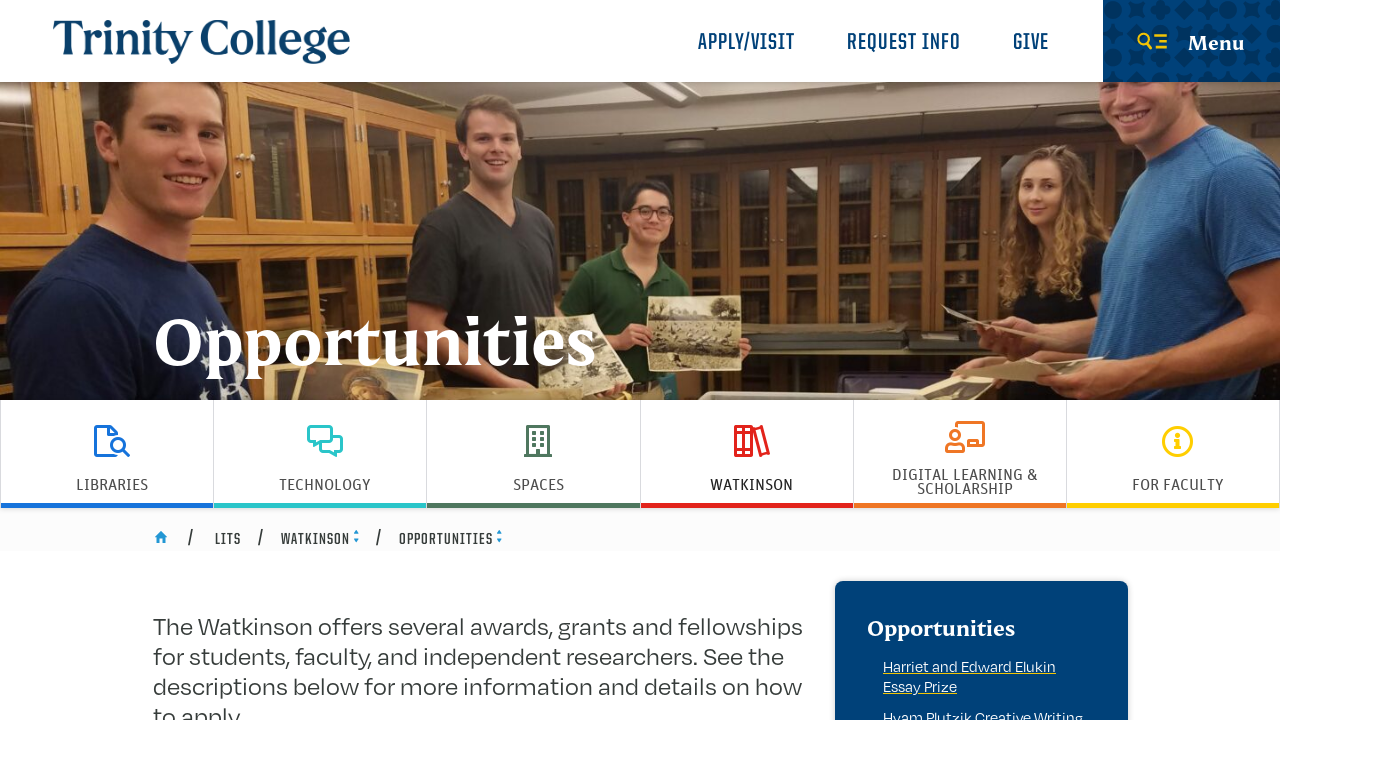

--- FILE ---
content_type: text/html; charset=UTF-8
request_url: https://www.trincoll.edu/lits/watkinson/opportunities/
body_size: 28206
content:
<!DOCTYPE html>
<html lang="en-US" class="no-js">
<head>
	<meta http-equiv="X-UA-Compatible" content="IE=edge">
	<meta charset="UTF-8">
	<meta name="viewport" content="width=device-width, initial-scale=1">
	<link rel="profile" href="https://gmpg.org/xfn/11">

	<link rel="icon" href="https://www.trincoll.edu/lits/wp-content/themes/trinity/primary/favicon-32x32.png" sizes="32x32" />
	<link rel="icon" href="https://www.trincoll.edu/lits/wp-content/themes/trinity/primary/android-chrome-192x192.png" sizes="192x192" />
	<link rel="apple-touch-icon-precomposed" href="https://www.trincoll.edu/lits/wp-content/themes/trinity/primary/android-chrome-256x256.png" />
	<meta name="msapplication-TileImage" content="https://www.trincoll.edu/lits/wp-content/themes/trinity/primary/android-chrome-256x256.png" />
	<link rel="shortcut icon" href="https://www.trincoll.edu/lits/wp-content/themes/trinity/primary/favicon.ico" />

		<script>
		var WWW_ROOT = "";
		var STATIC_ROOT = "https://www.trincoll.edu/lits/wp-content/themes/trinity/primary/";
	</script>
	<meta name='robots' content='index, follow, max-image-preview:large, max-snippet:-1, max-video-preview:-1' />
	<style>img:is([sizes="auto" i], [sizes^="auto," i]) { contain-intrinsic-size: 3000px 1500px }</style>
	
	<!-- This site is optimized with the Yoast SEO Premium plugin v24.5 (Yoast SEO v25.8) - https://yoast.com/wordpress/plugins/seo/ -->
	<title>Opportunities - Library &amp; Information Technology Services</title>
	<link rel="canonical" href="https://www.trincoll.edu/lits/watkinson/opportunities/" />
	<meta property="og:locale" content="en_US" />
	<meta property="og:type" content="article" />
	<meta property="og:title" content="Opportunities" />
	<meta property="og:url" content="https://www.trincoll.edu/lits/watkinson/opportunities/" />
	<meta property="og:site_name" content="Library &amp; Information Technology Services" />
	<meta property="article:modified_time" content="2024-03-20T20:01:40+00:00" />
	<meta name="twitter:card" content="summary_large_image" />
	<script type="application/ld+json" class="yoast-schema-graph">{"@context":"https://schema.org","@graph":[{"@type":"WebPage","@id":"https://www.trincoll.edu/lits/watkinson/opportunities/","url":"https://www.trincoll.edu/lits/watkinson/opportunities/","name":"Opportunities - Library &amp; Information Technology Services","isPartOf":{"@id":"https://www.trincoll.edu/lits/#website"},"datePublished":"2019-10-24T19:29:45+00:00","dateModified":"2024-03-20T20:01:40+00:00","breadcrumb":{"@id":"https://www.trincoll.edu/lits/watkinson/opportunities/#breadcrumb"},"inLanguage":"en-US","potentialAction":[{"@type":"ReadAction","target":["https://www.trincoll.edu/lits/watkinson/opportunities/"]}]},{"@type":"BreadcrumbList","@id":"https://www.trincoll.edu/lits/watkinson/opportunities/#breadcrumb","itemListElement":[{"@type":"ListItem","position":1,"name":"Home","item":"https://www.trincoll.edu/lits/"},{"@type":"ListItem","position":2,"name":"Watkinson","item":"https://www.trincoll.edu/lits/watkinson/"},{"@type":"ListItem","position":3,"name":"Opportunities"}]},{"@type":"WebSite","@id":"https://www.trincoll.edu/lits/#website","url":"https://www.trincoll.edu/lits/","name":"Library &amp; Information Technology Services","description":"","potentialAction":[{"@type":"SearchAction","target":{"@type":"EntryPoint","urlTemplate":"https://www.trincoll.edu/lits/?s={search_term_string}"},"query-input":{"@type":"PropertyValueSpecification","valueRequired":true,"valueName":"search_term_string"}}],"inLanguage":"en-US"}]}</script>
	<!-- / Yoast SEO Premium plugin. -->


<link rel="alternate" type="application/rss+xml" title="Library &amp; Information Technology Services &raquo; Feed" href="https://www.trincoll.edu/lits/feed/" />
<link rel="alternate" type="application/rss+xml" title="Library &amp; Information Technology Services &raquo; Comments Feed" href="https://www.trincoll.edu/lits/comments/feed/" />
<script type="text/javascript">
/* <![CDATA[ */
window._wpemojiSettings = {"baseUrl":"https:\/\/s.w.org\/images\/core\/emoji\/16.0.1\/72x72\/","ext":".png","svgUrl":"https:\/\/s.w.org\/images\/core\/emoji\/16.0.1\/svg\/","svgExt":".svg","source":{"concatemoji":"https:\/\/www.trincoll.edu\/lits\/wp-includes\/js\/wp-emoji-release.min.js?ver=6.8.2"}};
/*! This file is auto-generated */
!function(s,n){var o,i,e;function c(e){try{var t={supportTests:e,timestamp:(new Date).valueOf()};sessionStorage.setItem(o,JSON.stringify(t))}catch(e){}}function p(e,t,n){e.clearRect(0,0,e.canvas.width,e.canvas.height),e.fillText(t,0,0);var t=new Uint32Array(e.getImageData(0,0,e.canvas.width,e.canvas.height).data),a=(e.clearRect(0,0,e.canvas.width,e.canvas.height),e.fillText(n,0,0),new Uint32Array(e.getImageData(0,0,e.canvas.width,e.canvas.height).data));return t.every(function(e,t){return e===a[t]})}function u(e,t){e.clearRect(0,0,e.canvas.width,e.canvas.height),e.fillText(t,0,0);for(var n=e.getImageData(16,16,1,1),a=0;a<n.data.length;a++)if(0!==n.data[a])return!1;return!0}function f(e,t,n,a){switch(t){case"flag":return n(e,"\ud83c\udff3\ufe0f\u200d\u26a7\ufe0f","\ud83c\udff3\ufe0f\u200b\u26a7\ufe0f")?!1:!n(e,"\ud83c\udde8\ud83c\uddf6","\ud83c\udde8\u200b\ud83c\uddf6")&&!n(e,"\ud83c\udff4\udb40\udc67\udb40\udc62\udb40\udc65\udb40\udc6e\udb40\udc67\udb40\udc7f","\ud83c\udff4\u200b\udb40\udc67\u200b\udb40\udc62\u200b\udb40\udc65\u200b\udb40\udc6e\u200b\udb40\udc67\u200b\udb40\udc7f");case"emoji":return!a(e,"\ud83e\udedf")}return!1}function g(e,t,n,a){var r="undefined"!=typeof WorkerGlobalScope&&self instanceof WorkerGlobalScope?new OffscreenCanvas(300,150):s.createElement("canvas"),o=r.getContext("2d",{willReadFrequently:!0}),i=(o.textBaseline="top",o.font="600 32px Arial",{});return e.forEach(function(e){i[e]=t(o,e,n,a)}),i}function t(e){var t=s.createElement("script");t.src=e,t.defer=!0,s.head.appendChild(t)}"undefined"!=typeof Promise&&(o="wpEmojiSettingsSupports",i=["flag","emoji"],n.supports={everything:!0,everythingExceptFlag:!0},e=new Promise(function(e){s.addEventListener("DOMContentLoaded",e,{once:!0})}),new Promise(function(t){var n=function(){try{var e=JSON.parse(sessionStorage.getItem(o));if("object"==typeof e&&"number"==typeof e.timestamp&&(new Date).valueOf()<e.timestamp+604800&&"object"==typeof e.supportTests)return e.supportTests}catch(e){}return null}();if(!n){if("undefined"!=typeof Worker&&"undefined"!=typeof OffscreenCanvas&&"undefined"!=typeof URL&&URL.createObjectURL&&"undefined"!=typeof Blob)try{var e="postMessage("+g.toString()+"("+[JSON.stringify(i),f.toString(),p.toString(),u.toString()].join(",")+"));",a=new Blob([e],{type:"text/javascript"}),r=new Worker(URL.createObjectURL(a),{name:"wpTestEmojiSupports"});return void(r.onmessage=function(e){c(n=e.data),r.terminate(),t(n)})}catch(e){}c(n=g(i,f,p,u))}t(n)}).then(function(e){for(var t in e)n.supports[t]=e[t],n.supports.everything=n.supports.everything&&n.supports[t],"flag"!==t&&(n.supports.everythingExceptFlag=n.supports.everythingExceptFlag&&n.supports[t]);n.supports.everythingExceptFlag=n.supports.everythingExceptFlag&&!n.supports.flag,n.DOMReady=!1,n.readyCallback=function(){n.DOMReady=!0}}).then(function(){return e}).then(function(){var e;n.supports.everything||(n.readyCallback(),(e=n.source||{}).concatemoji?t(e.concatemoji):e.wpemoji&&e.twemoji&&(t(e.twemoji),t(e.wpemoji)))}))}((window,document),window._wpemojiSettings);
/* ]]> */
</script>

<style id='wp-emoji-styles-inline-css' type='text/css'>

	img.wp-smiley, img.emoji {
		display: inline !important;
		border: none !important;
		box-shadow: none !important;
		height: 1em !important;
		width: 1em !important;
		margin: 0 0.07em !important;
		vertical-align: -0.1em !important;
		background: none !important;
		padding: 0 !important;
	}
</style>
<link rel='stylesheet' id='wp-block-library-css' href='https://www.trincoll.edu/lits/wp-includes/css/dist/block-library/style.min.css?ver=6.8.2' type='text/css' media='all' />
<style id='classic-theme-styles-inline-css' type='text/css'>
/*! This file is auto-generated */
.wp-block-button__link{color:#fff;background-color:#32373c;border-radius:9999px;box-shadow:none;text-decoration:none;padding:calc(.667em + 2px) calc(1.333em + 2px);font-size:1.125em}.wp-block-file__button{background:#32373c;color:#fff;text-decoration:none}
</style>
<style id='global-styles-inline-css' type='text/css'>
:root{--wp--preset--aspect-ratio--square: 1;--wp--preset--aspect-ratio--4-3: 4/3;--wp--preset--aspect-ratio--3-4: 3/4;--wp--preset--aspect-ratio--3-2: 3/2;--wp--preset--aspect-ratio--2-3: 2/3;--wp--preset--aspect-ratio--16-9: 16/9;--wp--preset--aspect-ratio--9-16: 9/16;--wp--preset--color--black: #000000;--wp--preset--color--cyan-bluish-gray: #abb8c3;--wp--preset--color--white: #ffffff;--wp--preset--color--pale-pink: #f78da7;--wp--preset--color--vivid-red: #cf2e2e;--wp--preset--color--luminous-vivid-orange: #ff6900;--wp--preset--color--luminous-vivid-amber: #fcb900;--wp--preset--color--light-green-cyan: #7bdcb5;--wp--preset--color--vivid-green-cyan: #00d084;--wp--preset--color--pale-cyan-blue: #8ed1fc;--wp--preset--color--vivid-cyan-blue: #0693e3;--wp--preset--color--vivid-purple: #9b51e0;--wp--preset--gradient--vivid-cyan-blue-to-vivid-purple: linear-gradient(135deg,rgba(6,147,227,1) 0%,rgb(155,81,224) 100%);--wp--preset--gradient--light-green-cyan-to-vivid-green-cyan: linear-gradient(135deg,rgb(122,220,180) 0%,rgb(0,208,130) 100%);--wp--preset--gradient--luminous-vivid-amber-to-luminous-vivid-orange: linear-gradient(135deg,rgba(252,185,0,1) 0%,rgba(255,105,0,1) 100%);--wp--preset--gradient--luminous-vivid-orange-to-vivid-red: linear-gradient(135deg,rgba(255,105,0,1) 0%,rgb(207,46,46) 100%);--wp--preset--gradient--very-light-gray-to-cyan-bluish-gray: linear-gradient(135deg,rgb(238,238,238) 0%,rgb(169,184,195) 100%);--wp--preset--gradient--cool-to-warm-spectrum: linear-gradient(135deg,rgb(74,234,220) 0%,rgb(151,120,209) 20%,rgb(207,42,186) 40%,rgb(238,44,130) 60%,rgb(251,105,98) 80%,rgb(254,248,76) 100%);--wp--preset--gradient--blush-light-purple: linear-gradient(135deg,rgb(255,206,236) 0%,rgb(152,150,240) 100%);--wp--preset--gradient--blush-bordeaux: linear-gradient(135deg,rgb(254,205,165) 0%,rgb(254,45,45) 50%,rgb(107,0,62) 100%);--wp--preset--gradient--luminous-dusk: linear-gradient(135deg,rgb(255,203,112) 0%,rgb(199,81,192) 50%,rgb(65,88,208) 100%);--wp--preset--gradient--pale-ocean: linear-gradient(135deg,rgb(255,245,203) 0%,rgb(182,227,212) 50%,rgb(51,167,181) 100%);--wp--preset--gradient--electric-grass: linear-gradient(135deg,rgb(202,248,128) 0%,rgb(113,206,126) 100%);--wp--preset--gradient--midnight: linear-gradient(135deg,rgb(2,3,129) 0%,rgb(40,116,252) 100%);--wp--preset--font-size--small: 13px;--wp--preset--font-size--medium: 20px;--wp--preset--font-size--large: 36px;--wp--preset--font-size--x-large: 42px;--wp--preset--spacing--20: 0.44rem;--wp--preset--spacing--30: 0.67rem;--wp--preset--spacing--40: 1rem;--wp--preset--spacing--50: 1.5rem;--wp--preset--spacing--60: 2.25rem;--wp--preset--spacing--70: 3.38rem;--wp--preset--spacing--80: 5.06rem;--wp--preset--shadow--natural: 6px 6px 9px rgba(0, 0, 0, 0.2);--wp--preset--shadow--deep: 12px 12px 50px rgba(0, 0, 0, 0.4);--wp--preset--shadow--sharp: 6px 6px 0px rgba(0, 0, 0, 0.2);--wp--preset--shadow--outlined: 6px 6px 0px -3px rgba(255, 255, 255, 1), 6px 6px rgba(0, 0, 0, 1);--wp--preset--shadow--crisp: 6px 6px 0px rgba(0, 0, 0, 1);}:where(.is-layout-flex){gap: 0.5em;}:where(.is-layout-grid){gap: 0.5em;}body .is-layout-flex{display: flex;}.is-layout-flex{flex-wrap: wrap;align-items: center;}.is-layout-flex > :is(*, div){margin: 0;}body .is-layout-grid{display: grid;}.is-layout-grid > :is(*, div){margin: 0;}:where(.wp-block-columns.is-layout-flex){gap: 2em;}:where(.wp-block-columns.is-layout-grid){gap: 2em;}:where(.wp-block-post-template.is-layout-flex){gap: 1.25em;}:where(.wp-block-post-template.is-layout-grid){gap: 1.25em;}.has-black-color{color: var(--wp--preset--color--black) !important;}.has-cyan-bluish-gray-color{color: var(--wp--preset--color--cyan-bluish-gray) !important;}.has-white-color{color: var(--wp--preset--color--white) !important;}.has-pale-pink-color{color: var(--wp--preset--color--pale-pink) !important;}.has-vivid-red-color{color: var(--wp--preset--color--vivid-red) !important;}.has-luminous-vivid-orange-color{color: var(--wp--preset--color--luminous-vivid-orange) !important;}.has-luminous-vivid-amber-color{color: var(--wp--preset--color--luminous-vivid-amber) !important;}.has-light-green-cyan-color{color: var(--wp--preset--color--light-green-cyan) !important;}.has-vivid-green-cyan-color{color: var(--wp--preset--color--vivid-green-cyan) !important;}.has-pale-cyan-blue-color{color: var(--wp--preset--color--pale-cyan-blue) !important;}.has-vivid-cyan-blue-color{color: var(--wp--preset--color--vivid-cyan-blue) !important;}.has-vivid-purple-color{color: var(--wp--preset--color--vivid-purple) !important;}.has-black-background-color{background-color: var(--wp--preset--color--black) !important;}.has-cyan-bluish-gray-background-color{background-color: var(--wp--preset--color--cyan-bluish-gray) !important;}.has-white-background-color{background-color: var(--wp--preset--color--white) !important;}.has-pale-pink-background-color{background-color: var(--wp--preset--color--pale-pink) !important;}.has-vivid-red-background-color{background-color: var(--wp--preset--color--vivid-red) !important;}.has-luminous-vivid-orange-background-color{background-color: var(--wp--preset--color--luminous-vivid-orange) !important;}.has-luminous-vivid-amber-background-color{background-color: var(--wp--preset--color--luminous-vivid-amber) !important;}.has-light-green-cyan-background-color{background-color: var(--wp--preset--color--light-green-cyan) !important;}.has-vivid-green-cyan-background-color{background-color: var(--wp--preset--color--vivid-green-cyan) !important;}.has-pale-cyan-blue-background-color{background-color: var(--wp--preset--color--pale-cyan-blue) !important;}.has-vivid-cyan-blue-background-color{background-color: var(--wp--preset--color--vivid-cyan-blue) !important;}.has-vivid-purple-background-color{background-color: var(--wp--preset--color--vivid-purple) !important;}.has-black-border-color{border-color: var(--wp--preset--color--black) !important;}.has-cyan-bluish-gray-border-color{border-color: var(--wp--preset--color--cyan-bluish-gray) !important;}.has-white-border-color{border-color: var(--wp--preset--color--white) !important;}.has-pale-pink-border-color{border-color: var(--wp--preset--color--pale-pink) !important;}.has-vivid-red-border-color{border-color: var(--wp--preset--color--vivid-red) !important;}.has-luminous-vivid-orange-border-color{border-color: var(--wp--preset--color--luminous-vivid-orange) !important;}.has-luminous-vivid-amber-border-color{border-color: var(--wp--preset--color--luminous-vivid-amber) !important;}.has-light-green-cyan-border-color{border-color: var(--wp--preset--color--light-green-cyan) !important;}.has-vivid-green-cyan-border-color{border-color: var(--wp--preset--color--vivid-green-cyan) !important;}.has-pale-cyan-blue-border-color{border-color: var(--wp--preset--color--pale-cyan-blue) !important;}.has-vivid-cyan-blue-border-color{border-color: var(--wp--preset--color--vivid-cyan-blue) !important;}.has-vivid-purple-border-color{border-color: var(--wp--preset--color--vivid-purple) !important;}.has-vivid-cyan-blue-to-vivid-purple-gradient-background{background: var(--wp--preset--gradient--vivid-cyan-blue-to-vivid-purple) !important;}.has-light-green-cyan-to-vivid-green-cyan-gradient-background{background: var(--wp--preset--gradient--light-green-cyan-to-vivid-green-cyan) !important;}.has-luminous-vivid-amber-to-luminous-vivid-orange-gradient-background{background: var(--wp--preset--gradient--luminous-vivid-amber-to-luminous-vivid-orange) !important;}.has-luminous-vivid-orange-to-vivid-red-gradient-background{background: var(--wp--preset--gradient--luminous-vivid-orange-to-vivid-red) !important;}.has-very-light-gray-to-cyan-bluish-gray-gradient-background{background: var(--wp--preset--gradient--very-light-gray-to-cyan-bluish-gray) !important;}.has-cool-to-warm-spectrum-gradient-background{background: var(--wp--preset--gradient--cool-to-warm-spectrum) !important;}.has-blush-light-purple-gradient-background{background: var(--wp--preset--gradient--blush-light-purple) !important;}.has-blush-bordeaux-gradient-background{background: var(--wp--preset--gradient--blush-bordeaux) !important;}.has-luminous-dusk-gradient-background{background: var(--wp--preset--gradient--luminous-dusk) !important;}.has-pale-ocean-gradient-background{background: var(--wp--preset--gradient--pale-ocean) !important;}.has-electric-grass-gradient-background{background: var(--wp--preset--gradient--electric-grass) !important;}.has-midnight-gradient-background{background: var(--wp--preset--gradient--midnight) !important;}.has-small-font-size{font-size: var(--wp--preset--font-size--small) !important;}.has-medium-font-size{font-size: var(--wp--preset--font-size--medium) !important;}.has-large-font-size{font-size: var(--wp--preset--font-size--large) !important;}.has-x-large-font-size{font-size: var(--wp--preset--font-size--x-large) !important;}
:where(.wp-block-post-template.is-layout-flex){gap: 1.25em;}:where(.wp-block-post-template.is-layout-grid){gap: 1.25em;}
:where(.wp-block-columns.is-layout-flex){gap: 2em;}:where(.wp-block-columns.is-layout-grid){gap: 2em;}
:root :where(.wp-block-pullquote){font-size: 1.5em;line-height: 1.6;}
</style>
<link rel='stylesheet' id='dashicons-css' href='https://www.trincoll.edu/lits/wp-includes/css/dashicons.min.css?ver=6.8.2' type='text/css' media='all' />
<link rel='stylesheet' id='megamenu-fontawesome5-css' href='https://www.trincoll.edu/lits/wp-content/plugins/megamenu-pro/icons/fontawesome5/css/all.min.css?ver=2.1.3' type='text/css' media='all' />
<link rel='stylesheet' id='infoserv-icofont-css' href='https://www.trincoll.edu/lits/wp-content/themes/trinity/infoservices/css/icofont/icofont.css?ver=101' type='text/css' media='all' />
<link rel='stylesheet' id='infoserv-fa5pro-css' href='https://www.trincoll.edu/lits/wp-content/themes/trinity/infoservices/css/fa5pro/css/all.css?ver=101' type='text/css' media='all' />
<link rel='stylesheet' id='tric-style-css' href='https://www.trincoll.edu/lits/wp-content/themes/trinity/infoservices/style.css?ver=6.8.2' type='text/css' media='all' />
<link rel='stylesheet' id='tric-site-css' href='https://www.trincoll.edu/lits/wp-content/themes/trinity/primary/css/site.css?ver=20221031' type='text/css' media='all' />
<link rel='stylesheet' id='tric-wpfix-css' href='https://www.trincoll.edu/lits/wp-content/themes/trinity/primary/css/wpfix.css?ver=6.8.2' type='text/css' media='all' />
<script type="text/javascript" src="https://www.trincoll.edu/lits/wp-includes/js/jquery/jquery.min.js?ver=3.7.1" id="jquery-core-js"></script>
<script type="text/javascript" src="https://www.trincoll.edu/lits/wp-includes/js/jquery/jquery-migrate.min.js?ver=3.4.1" id="jquery-migrate-js"></script>
<link rel="https://api.w.org/" href="https://www.trincoll.edu/lits/wp-json/" /><link rel="alternate" title="JSON" type="application/json" href="https://www.trincoll.edu/lits/wp-json/wp/v2/pages/255" /><link rel="EditURI" type="application/rsd+xml" title="RSD" href="https://www.trincoll.edu/lits/xmlrpc.php?rsd" />
<meta name="generator" content="WordPress 6.8.2" />
<link rel='shortlink' href='https://www.trincoll.edu/lits/?p=255' />
<link rel="alternate" title="oEmbed (JSON)" type="application/json+oembed" href="https://www.trincoll.edu/lits/wp-json/oembed/1.0/embed?url=https%3A%2F%2Fwww.trincoll.edu%2Flits%2Fwatkinson%2Fopportunities%2F" />
<link rel="alternate" title="oEmbed (XML)" type="text/xml+oembed" href="https://www.trincoll.edu/lits/wp-json/oembed/1.0/embed?url=https%3A%2F%2Fwww.trincoll.edu%2Flits%2Fwatkinson%2Fopportunities%2F&#038;format=xml" />
<style type="text/css">.recentcomments a{display:inline !important;padding:0 !important;margin:0 !important;}</style><style type="text/css">@charset "UTF-8";/** THIS FILE IS AUTOMATICALLY GENERATED - DO NOT MAKE MANUAL EDITS! **//** Custom CSS should be added to Mega Menu > Menu Themes > Custom Styling **/.mega-menu-last-modified-1769023937 { content: 'Wednesday 21st January 2026 19:32:17 UTC'; }#mega-menu-wrap-horizontal-nav, #mega-menu-wrap-horizontal-nav #mega-menu-horizontal-nav, #mega-menu-wrap-horizontal-nav #mega-menu-horizontal-nav ul.mega-sub-menu, #mega-menu-wrap-horizontal-nav #mega-menu-horizontal-nav li.mega-menu-item, #mega-menu-wrap-horizontal-nav #mega-menu-horizontal-nav li.mega-menu-row, #mega-menu-wrap-horizontal-nav #mega-menu-horizontal-nav li.mega-menu-column, #mega-menu-wrap-horizontal-nav #mega-menu-horizontal-nav a.mega-menu-link, #mega-menu-wrap-horizontal-nav #mega-menu-horizontal-nav span.mega-menu-badge, #mega-menu-wrap-horizontal-nav button.mega-close, #mega-menu-wrap-horizontal-nav button.mega-toggle-standard {transition: none;border-radius: 0;box-shadow: none;background: none;border: 0;bottom: auto;box-sizing: border-box;clip: auto;color: #666;display: block;float: none;font-family: inherit;font-size: 14px;height: auto;left: auto;line-height: 1.7;list-style-type: none;margin: 0;min-height: auto;max-height: none;min-width: auto;max-width: none;opacity: 1;outline: none;overflow: visible;padding: 0;position: relative;pointer-events: auto;right: auto;text-align: left;text-decoration: none;text-indent: 0;text-transform: none;transform: none;top: auto;vertical-align: baseline;visibility: inherit;width: auto;word-wrap: break-word;white-space: normal;-webkit-tap-highlight-color: transparent;}#mega-menu-wrap-horizontal-nav:before, #mega-menu-wrap-horizontal-nav #mega-menu-horizontal-nav:before, #mega-menu-wrap-horizontal-nav #mega-menu-horizontal-nav ul.mega-sub-menu:before, #mega-menu-wrap-horizontal-nav #mega-menu-horizontal-nav li.mega-menu-item:before, #mega-menu-wrap-horizontal-nav #mega-menu-horizontal-nav li.mega-menu-row:before, #mega-menu-wrap-horizontal-nav #mega-menu-horizontal-nav li.mega-menu-column:before, #mega-menu-wrap-horizontal-nav #mega-menu-horizontal-nav a.mega-menu-link:before, #mega-menu-wrap-horizontal-nav #mega-menu-horizontal-nav span.mega-menu-badge:before, #mega-menu-wrap-horizontal-nav button.mega-close:before, #mega-menu-wrap-horizontal-nav button.mega-toggle-standard:before, #mega-menu-wrap-horizontal-nav:after, #mega-menu-wrap-horizontal-nav #mega-menu-horizontal-nav:after, #mega-menu-wrap-horizontal-nav #mega-menu-horizontal-nav ul.mega-sub-menu:after, #mega-menu-wrap-horizontal-nav #mega-menu-horizontal-nav li.mega-menu-item:after, #mega-menu-wrap-horizontal-nav #mega-menu-horizontal-nav li.mega-menu-row:after, #mega-menu-wrap-horizontal-nav #mega-menu-horizontal-nav li.mega-menu-column:after, #mega-menu-wrap-horizontal-nav #mega-menu-horizontal-nav a.mega-menu-link:after, #mega-menu-wrap-horizontal-nav #mega-menu-horizontal-nav span.mega-menu-badge:after, #mega-menu-wrap-horizontal-nav button.mega-close:after, #mega-menu-wrap-horizontal-nav button.mega-toggle-standard:after {display: none;}#mega-menu-wrap-horizontal-nav {border-radius: 0px;}@media only screen and (min-width: 21px) {#mega-menu-wrap-horizontal-nav {background: #fff;}}#mega-menu-wrap-horizontal-nav.mega-keyboard-navigation .mega-menu-toggle:focus, #mega-menu-wrap-horizontal-nav.mega-keyboard-navigation .mega-toggle-block:focus, #mega-menu-wrap-horizontal-nav.mega-keyboard-navigation .mega-toggle-block a:focus, #mega-menu-wrap-horizontal-nav.mega-keyboard-navigation .mega-toggle-block .mega-search input[type=text]:focus, #mega-menu-wrap-horizontal-nav.mega-keyboard-navigation .mega-toggle-block button.mega-toggle-animated:focus, #mega-menu-wrap-horizontal-nav.mega-keyboard-navigation #mega-menu-horizontal-nav a:focus, #mega-menu-wrap-horizontal-nav.mega-keyboard-navigation #mega-menu-horizontal-nav span:focus, #mega-menu-wrap-horizontal-nav.mega-keyboard-navigation #mega-menu-horizontal-nav input:focus, #mega-menu-wrap-horizontal-nav.mega-keyboard-navigation #mega-menu-horizontal-nav li.mega-menu-item a.mega-menu-link:focus, #mega-menu-wrap-horizontal-nav.mega-keyboard-navigation #mega-menu-horizontal-nav form.mega-search-open:has(input[type=text]:focus), #mega-menu-wrap-horizontal-nav.mega-keyboard-navigation #mega-menu-horizontal-nav + button.mega-close:focus {outline-style: solid;outline-width: 3px;outline-color: #109cde;outline-offset: -3px;}#mega-menu-wrap-horizontal-nav.mega-keyboard-navigation .mega-toggle-block button.mega-toggle-animated:focus {outline-offset: 2px;}#mega-menu-wrap-horizontal-nav.mega-keyboard-navigation > li.mega-menu-item > a.mega-menu-link:focus {background: rgba(255, 255, 255, 0.01);color: #222;font-weight: inherit;text-decoration: none;border-color: #fff;}@media only screen and (max-width: 20px) {#mega-menu-wrap-horizontal-nav.mega-keyboard-navigation > li.mega-menu-item > a.mega-menu-link:focus {color: #fff;background: #333;}}#mega-menu-wrap-horizontal-nav #mega-menu-horizontal-nav {text-align: center;padding: 0px;}#mega-menu-wrap-horizontal-nav #mega-menu-horizontal-nav a.mega-menu-link {cursor: pointer;display: inline;}#mega-menu-wrap-horizontal-nav #mega-menu-horizontal-nav a.mega-menu-link .mega-description-group {vertical-align: middle;display: inline-block;transition: none;}#mega-menu-wrap-horizontal-nav #mega-menu-horizontal-nav a.mega-menu-link .mega-description-group .mega-menu-title, #mega-menu-wrap-horizontal-nav #mega-menu-horizontal-nav a.mega-menu-link .mega-description-group .mega-menu-description {transition: none;line-height: 1.5;display: block;}#mega-menu-wrap-horizontal-nav #mega-menu-horizontal-nav a.mega-menu-link .mega-description-group .mega-menu-description {font-style: italic;font-size: 0.8em;text-transform: none;font-weight: normal;}#mega-menu-wrap-horizontal-nav #mega-menu-horizontal-nav li.mega-menu-megamenu li.mega-menu-item.mega-icon-left.mega-has-description.mega-has-icon > a.mega-menu-link {display: flex;align-items: center;}#mega-menu-wrap-horizontal-nav #mega-menu-horizontal-nav li.mega-menu-megamenu li.mega-menu-item.mega-icon-left.mega-has-description.mega-has-icon > a.mega-menu-link:before {flex: 0 0 auto;align-self: flex-start;}#mega-menu-wrap-horizontal-nav #mega-menu-horizontal-nav li.mega-menu-tabbed.mega-menu-megamenu > ul.mega-sub-menu > li.mega-menu-item.mega-icon-left.mega-has-description.mega-has-icon > a.mega-menu-link {display: block;}#mega-menu-wrap-horizontal-nav #mega-menu-horizontal-nav li.mega-menu-item.mega-icon-top > a.mega-menu-link {display: table-cell;vertical-align: middle;line-height: initial;}#mega-menu-wrap-horizontal-nav #mega-menu-horizontal-nav li.mega-menu-item.mega-icon-top > a.mega-menu-link:before {display: block;margin: 0 0 6px 0;text-align: center;}#mega-menu-wrap-horizontal-nav #mega-menu-horizontal-nav li.mega-menu-item.mega-icon-top > a.mega-menu-link > span.mega-title-below {display: inline-block;transition: none;}@media only screen and (max-width: 20px) {#mega-menu-wrap-horizontal-nav #mega-menu-horizontal-nav > li.mega-menu-item.mega-icon-top > a.mega-menu-link {display: block;line-height: 40px;}#mega-menu-wrap-horizontal-nav #mega-menu-horizontal-nav > li.mega-menu-item.mega-icon-top > a.mega-menu-link:before {display: inline-block;margin: 0 6px 0 0;text-align: left;}}#mega-menu-wrap-horizontal-nav #mega-menu-horizontal-nav li.mega-menu-item.mega-icon-right > a.mega-menu-link:before {float: right;margin: 0 0 0 6px;}#mega-menu-wrap-horizontal-nav #mega-menu-horizontal-nav > li.mega-animating > ul.mega-sub-menu {pointer-events: none;}#mega-menu-wrap-horizontal-nav #mega-menu-horizontal-nav li.mega-disable-link > a.mega-menu-link, #mega-menu-wrap-horizontal-nav #mega-menu-horizontal-nav li.mega-menu-megamenu li.mega-disable-link > a.mega-menu-link {cursor: inherit;}#mega-menu-wrap-horizontal-nav #mega-menu-horizontal-nav li.mega-menu-item-has-children.mega-disable-link > a.mega-menu-link, #mega-menu-wrap-horizontal-nav #mega-menu-horizontal-nav li.mega-menu-megamenu > li.mega-menu-item-has-children.mega-disable-link > a.mega-menu-link {cursor: pointer;}#mega-menu-wrap-horizontal-nav #mega-menu-horizontal-nav p {margin-bottom: 10px;}#mega-menu-wrap-horizontal-nav #mega-menu-horizontal-nav input, #mega-menu-wrap-horizontal-nav #mega-menu-horizontal-nav img {max-width: 100%;}#mega-menu-wrap-horizontal-nav #mega-menu-horizontal-nav li.mega-menu-item > ul.mega-sub-menu {display: block;visibility: hidden;opacity: 1;pointer-events: auto;}@media only screen and (max-width: 20px) {#mega-menu-wrap-horizontal-nav #mega-menu-horizontal-nav li.mega-menu-item > ul.mega-sub-menu {display: none;visibility: visible;opacity: 1;}#mega-menu-wrap-horizontal-nav #mega-menu-horizontal-nav li.mega-menu-item.mega-toggle-on > ul.mega-sub-menu, #mega-menu-wrap-horizontal-nav #mega-menu-horizontal-nav li.mega-menu-megamenu.mega-menu-item.mega-toggle-on ul.mega-sub-menu {display: block;}#mega-menu-wrap-horizontal-nav #mega-menu-horizontal-nav li.mega-menu-megamenu.mega-menu-item.mega-toggle-on li.mega-hide-sub-menu-on-mobile > ul.mega-sub-menu, #mega-menu-wrap-horizontal-nav #mega-menu-horizontal-nav li.mega-hide-sub-menu-on-mobile > ul.mega-sub-menu {display: none;}}@media only screen and (min-width: 21px) {#mega-menu-wrap-horizontal-nav #mega-menu-horizontal-nav[data-effect="fade"] li.mega-menu-item > ul.mega-sub-menu {opacity: 0;transition: opacity 200ms ease-in, visibility 200ms ease-in;}#mega-menu-wrap-horizontal-nav #mega-menu-horizontal-nav[data-effect="fade"].mega-no-js li.mega-menu-item:hover > ul.mega-sub-menu, #mega-menu-wrap-horizontal-nav #mega-menu-horizontal-nav[data-effect="fade"].mega-no-js li.mega-menu-item:focus > ul.mega-sub-menu, #mega-menu-wrap-horizontal-nav #mega-menu-horizontal-nav[data-effect="fade"] li.mega-menu-item.mega-toggle-on > ul.mega-sub-menu, #mega-menu-wrap-horizontal-nav #mega-menu-horizontal-nav[data-effect="fade"] li.mega-menu-item.mega-menu-megamenu.mega-toggle-on ul.mega-sub-menu {opacity: 1;}#mega-menu-wrap-horizontal-nav #mega-menu-horizontal-nav[data-effect="fade_up"] li.mega-menu-item.mega-menu-megamenu > ul.mega-sub-menu, #mega-menu-wrap-horizontal-nav #mega-menu-horizontal-nav[data-effect="fade_up"] li.mega-menu-item.mega-menu-flyout ul.mega-sub-menu {opacity: 0;transform: translate(0, 10px);transition: opacity 200ms ease-in, transform 200ms ease-in, visibility 200ms ease-in;}#mega-menu-wrap-horizontal-nav #mega-menu-horizontal-nav[data-effect="fade_up"].mega-no-js li.mega-menu-item:hover > ul.mega-sub-menu, #mega-menu-wrap-horizontal-nav #mega-menu-horizontal-nav[data-effect="fade_up"].mega-no-js li.mega-menu-item:focus > ul.mega-sub-menu, #mega-menu-wrap-horizontal-nav #mega-menu-horizontal-nav[data-effect="fade_up"] li.mega-menu-item.mega-toggle-on > ul.mega-sub-menu, #mega-menu-wrap-horizontal-nav #mega-menu-horizontal-nav[data-effect="fade_up"] li.mega-menu-item.mega-menu-megamenu.mega-toggle-on ul.mega-sub-menu {opacity: 1;transform: translate(0, 0);}#mega-menu-wrap-horizontal-nav #mega-menu-horizontal-nav[data-effect="slide_up"] li.mega-menu-item.mega-menu-megamenu > ul.mega-sub-menu, #mega-menu-wrap-horizontal-nav #mega-menu-horizontal-nav[data-effect="slide_up"] li.mega-menu-item.mega-menu-flyout ul.mega-sub-menu {transform: translate(0, 10px);transition: transform 200ms ease-in, visibility 200ms ease-in;}#mega-menu-wrap-horizontal-nav #mega-menu-horizontal-nav[data-effect="slide_up"].mega-no-js li.mega-menu-item:hover > ul.mega-sub-menu, #mega-menu-wrap-horizontal-nav #mega-menu-horizontal-nav[data-effect="slide_up"].mega-no-js li.mega-menu-item:focus > ul.mega-sub-menu, #mega-menu-wrap-horizontal-nav #mega-menu-horizontal-nav[data-effect="slide_up"] li.mega-menu-item.mega-toggle-on > ul.mega-sub-menu, #mega-menu-wrap-horizontal-nav #mega-menu-horizontal-nav[data-effect="slide_up"] li.mega-menu-item.mega-menu-megamenu.mega-toggle-on ul.mega-sub-menu {transform: translate(0, 0);}}#mega-menu-wrap-horizontal-nav #mega-menu-horizontal-nav li.mega-menu-item.mega-menu-megamenu ul.mega-sub-menu li.mega-collapse-children > ul.mega-sub-menu {display: none;}#mega-menu-wrap-horizontal-nav #mega-menu-horizontal-nav li.mega-menu-item.mega-menu-megamenu ul.mega-sub-menu li.mega-collapse-children.mega-toggle-on > ul.mega-sub-menu {display: block;}#mega-menu-wrap-horizontal-nav #mega-menu-horizontal-nav.mega-no-js li.mega-menu-item:hover > ul.mega-sub-menu, #mega-menu-wrap-horizontal-nav #mega-menu-horizontal-nav.mega-no-js li.mega-menu-item:focus > ul.mega-sub-menu, #mega-menu-wrap-horizontal-nav #mega-menu-horizontal-nav li.mega-menu-item.mega-toggle-on > ul.mega-sub-menu {visibility: visible;}#mega-menu-wrap-horizontal-nav #mega-menu-horizontal-nav li.mega-menu-item.mega-menu-megamenu ul.mega-sub-menu ul.mega-sub-menu {visibility: inherit;opacity: 1;display: block;}#mega-menu-wrap-horizontal-nav #mega-menu-horizontal-nav li.mega-menu-item.mega-menu-megamenu ul.mega-sub-menu li.mega-1-columns > ul.mega-sub-menu > li.mega-menu-item {float: left;width: 100%;}#mega-menu-wrap-horizontal-nav #mega-menu-horizontal-nav li.mega-menu-item.mega-menu-megamenu ul.mega-sub-menu li.mega-2-columns > ul.mega-sub-menu > li.mega-menu-item {float: left;width: 50%;}#mega-menu-wrap-horizontal-nav #mega-menu-horizontal-nav li.mega-menu-item.mega-menu-megamenu ul.mega-sub-menu li.mega-3-columns > ul.mega-sub-menu > li.mega-menu-item {float: left;width: 33.33333%;}#mega-menu-wrap-horizontal-nav #mega-menu-horizontal-nav li.mega-menu-item.mega-menu-megamenu ul.mega-sub-menu li.mega-4-columns > ul.mega-sub-menu > li.mega-menu-item {float: left;width: 25%;}#mega-menu-wrap-horizontal-nav #mega-menu-horizontal-nav li.mega-menu-item.mega-menu-megamenu ul.mega-sub-menu li.mega-5-columns > ul.mega-sub-menu > li.mega-menu-item {float: left;width: 20%;}#mega-menu-wrap-horizontal-nav #mega-menu-horizontal-nav li.mega-menu-item.mega-menu-megamenu ul.mega-sub-menu li.mega-6-columns > ul.mega-sub-menu > li.mega-menu-item {float: left;width: 16.66667%;}#mega-menu-wrap-horizontal-nav #mega-menu-horizontal-nav li.mega-menu-item a[class^='dashicons']:before {font-family: dashicons;}#mega-menu-wrap-horizontal-nav #mega-menu-horizontal-nav li.mega-menu-item a.mega-menu-link:before {display: inline-block;font: inherit;font-family: dashicons;position: static;margin: 0 6px 0 0px;vertical-align: top;-webkit-font-smoothing: antialiased;-moz-osx-font-smoothing: grayscale;color: inherit;background: transparent;height: auto;width: auto;top: auto;}#mega-menu-wrap-horizontal-nav #mega-menu-horizontal-nav li.mega-menu-item.mega-hide-text a.mega-menu-link:before {margin: 0;}#mega-menu-wrap-horizontal-nav #mega-menu-horizontal-nav li.mega-menu-item.mega-hide-text li.mega-menu-item a.mega-menu-link:before {margin: 0 6px 0 0;}#mega-menu-wrap-horizontal-nav #mega-menu-horizontal-nav li.mega-align-bottom-left.mega-toggle-on > a.mega-menu-link {border-radius: 0px;}#mega-menu-wrap-horizontal-nav #mega-menu-horizontal-nav li.mega-align-bottom-right > ul.mega-sub-menu {right: 0;}#mega-menu-wrap-horizontal-nav #mega-menu-horizontal-nav li.mega-align-bottom-right.mega-toggle-on > a.mega-menu-link {border-radius: 0px;}@media only screen and (min-width: 21px) {#mega-menu-wrap-horizontal-nav #mega-menu-horizontal-nav > li.mega-menu-megamenu.mega-menu-item {position: static;}}#mega-menu-wrap-horizontal-nav #mega-menu-horizontal-nav > li.mega-menu-item {margin: 0 0px 0 0;display: inline-block;height: auto;vertical-align: middle;}@media only screen and (min-width: 21px) {#mega-menu-wrap-horizontal-nav #mega-menu-horizontal-nav > li.mega-menu-item {border-left: 1px solid #d9dade;/* Hide divider on first menu item */box-shadow: inset 1px 0 0 0 rgba(255, 255, 255, 0.1);}#mega-menu-wrap-horizontal-nav #mega-menu-horizontal-nav > li.mega-menu-item:first-of-type {border-left: 0;box-shadow: none;}}#mega-menu-wrap-horizontal-nav #mega-menu-horizontal-nav > li.mega-menu-item.mega-item-align-right {float: right;}@media only screen and (min-width: 21px) {#mega-menu-wrap-horizontal-nav #mega-menu-horizontal-nav > li.mega-menu-item.mega-item-align-right {margin: 0 0 0 0px;}}@media only screen and (min-width: 21px) {#mega-menu-wrap-horizontal-nav #mega-menu-horizontal-nav > li.mega-menu-item.mega-item-align-float-left {float: left;}}@media only screen and (min-width: 21px) {#mega-menu-wrap-horizontal-nav #mega-menu-horizontal-nav > li.mega-menu-item > a.mega-menu-link:hover, #mega-menu-wrap-horizontal-nav #mega-menu-horizontal-nav > li.mega-menu-item > a.mega-menu-link:focus {background: rgba(255, 255, 255, 0.01);color: #222;font-weight: inherit;text-decoration: none;border-color: #fff;}}#mega-menu-wrap-horizontal-nav #mega-menu-horizontal-nav > li.mega-menu-item.mega-toggle-on > a.mega-menu-link {background: rgba(255, 255, 255, 0.01);color: #222;font-weight: inherit;text-decoration: none;border-color: #fff;}@media only screen and (max-width: 20px) {#mega-menu-wrap-horizontal-nav #mega-menu-horizontal-nav > li.mega-menu-item.mega-toggle-on > a.mega-menu-link {color: #fff;background: #333;}}#mega-menu-wrap-horizontal-nav #mega-menu-horizontal-nav > li.mega-menu-item.mega-current-menu-item > a.mega-menu-link, #mega-menu-wrap-horizontal-nav #mega-menu-horizontal-nav > li.mega-menu-item.mega-current-menu-ancestor > a.mega-menu-link, #mega-menu-wrap-horizontal-nav #mega-menu-horizontal-nav > li.mega-menu-item.mega-current-page-ancestor > a.mega-menu-link {background: rgba(255, 255, 255, 0.01);color: #222;font-weight: inherit;text-decoration: none;border-color: #fff;}@media only screen and (max-width: 20px) {#mega-menu-wrap-horizontal-nav #mega-menu-horizontal-nav > li.mega-menu-item.mega-current-menu-item > a.mega-menu-link, #mega-menu-wrap-horizontal-nav #mega-menu-horizontal-nav > li.mega-menu-item.mega-current-menu-ancestor > a.mega-menu-link, #mega-menu-wrap-horizontal-nav #mega-menu-horizontal-nav > li.mega-menu-item.mega-current-page-ancestor > a.mega-menu-link {color: #fff;background: #333;}}#mega-menu-wrap-horizontal-nav #mega-menu-horizontal-nav > li.mega-menu-item > a.mega-menu-link {line-height: 80px;height: 80px;padding: 0px 0px 0px 10px;vertical-align: baseline;width: auto;display: block;color: #333;text-transform: uppercase;text-decoration: none;text-align: center;background: rgba(0, 0, 0, 0);border: 0;border-radius: 0px;font-family: inherit;font-size: 14px;font-weight: inherit;outline: none;}@media only screen and (min-width: 21px) {#mega-menu-wrap-horizontal-nav #mega-menu-horizontal-nav > li.mega-menu-item.mega-multi-line > a.mega-menu-link {line-height: inherit;display: table-cell;vertical-align: middle;}}@media only screen and (max-width: 20px) {#mega-menu-wrap-horizontal-nav #mega-menu-horizontal-nav > li.mega-menu-item.mega-multi-line > a.mega-menu-link br {display: none;}}@media only screen and (max-width: 20px) {#mega-menu-wrap-horizontal-nav #mega-menu-horizontal-nav > li.mega-menu-item {display: list-item;margin: 0;clear: both;border: 0;}#mega-menu-wrap-horizontal-nav #mega-menu-horizontal-nav > li.mega-menu-item.mega-item-align-right {float: none;}#mega-menu-wrap-horizontal-nav #mega-menu-horizontal-nav > li.mega-menu-item > a.mega-menu-link {border-radius: 0;border: 0;margin: 0;line-height: 40px;height: 40px;padding: 0 10px;background: transparent;text-align: left;color: #fff;font-size: 14px;}}#mega-menu-wrap-horizontal-nav #mega-menu-horizontal-nav li.mega-menu-megamenu > ul.mega-sub-menu > li.mega-menu-row {width: 100%;float: left;}#mega-menu-wrap-horizontal-nav #mega-menu-horizontal-nav li.mega-menu-megamenu > ul.mega-sub-menu > li.mega-menu-row .mega-menu-column {float: left;min-height: 1px;}@media only screen and (min-width: 21px) {#mega-menu-wrap-horizontal-nav #mega-menu-horizontal-nav li.mega-menu-megamenu > ul.mega-sub-menu > li.mega-menu-row > ul.mega-sub-menu > li.mega-menu-columns-1-of-1 {width: 100%;}#mega-menu-wrap-horizontal-nav #mega-menu-horizontal-nav li.mega-menu-megamenu > ul.mega-sub-menu > li.mega-menu-row > ul.mega-sub-menu > li.mega-menu-columns-1-of-2 {width: 50%;}#mega-menu-wrap-horizontal-nav #mega-menu-horizontal-nav li.mega-menu-megamenu > ul.mega-sub-menu > li.mega-menu-row > ul.mega-sub-menu > li.mega-menu-columns-2-of-2 {width: 100%;}#mega-menu-wrap-horizontal-nav #mega-menu-horizontal-nav li.mega-menu-megamenu > ul.mega-sub-menu > li.mega-menu-row > ul.mega-sub-menu > li.mega-menu-columns-1-of-3 {width: 33.33333%;}#mega-menu-wrap-horizontal-nav #mega-menu-horizontal-nav li.mega-menu-megamenu > ul.mega-sub-menu > li.mega-menu-row > ul.mega-sub-menu > li.mega-menu-columns-2-of-3 {width: 66.66667%;}#mega-menu-wrap-horizontal-nav #mega-menu-horizontal-nav li.mega-menu-megamenu > ul.mega-sub-menu > li.mega-menu-row > ul.mega-sub-menu > li.mega-menu-columns-3-of-3 {width: 100%;}#mega-menu-wrap-horizontal-nav #mega-menu-horizontal-nav li.mega-menu-megamenu > ul.mega-sub-menu > li.mega-menu-row > ul.mega-sub-menu > li.mega-menu-columns-1-of-4 {width: 25%;}#mega-menu-wrap-horizontal-nav #mega-menu-horizontal-nav li.mega-menu-megamenu > ul.mega-sub-menu > li.mega-menu-row > ul.mega-sub-menu > li.mega-menu-columns-2-of-4 {width: 50%;}#mega-menu-wrap-horizontal-nav #mega-menu-horizontal-nav li.mega-menu-megamenu > ul.mega-sub-menu > li.mega-menu-row > ul.mega-sub-menu > li.mega-menu-columns-3-of-4 {width: 75%;}#mega-menu-wrap-horizontal-nav #mega-menu-horizontal-nav li.mega-menu-megamenu > ul.mega-sub-menu > li.mega-menu-row > ul.mega-sub-menu > li.mega-menu-columns-4-of-4 {width: 100%;}#mega-menu-wrap-horizontal-nav #mega-menu-horizontal-nav li.mega-menu-megamenu > ul.mega-sub-menu > li.mega-menu-row > ul.mega-sub-menu > li.mega-menu-columns-1-of-5 {width: 20%;}#mega-menu-wrap-horizontal-nav #mega-menu-horizontal-nav li.mega-menu-megamenu > ul.mega-sub-menu > li.mega-menu-row > ul.mega-sub-menu > li.mega-menu-columns-2-of-5 {width: 40%;}#mega-menu-wrap-horizontal-nav #mega-menu-horizontal-nav li.mega-menu-megamenu > ul.mega-sub-menu > li.mega-menu-row > ul.mega-sub-menu > li.mega-menu-columns-3-of-5 {width: 60%;}#mega-menu-wrap-horizontal-nav #mega-menu-horizontal-nav li.mega-menu-megamenu > ul.mega-sub-menu > li.mega-menu-row > ul.mega-sub-menu > li.mega-menu-columns-4-of-5 {width: 80%;}#mega-menu-wrap-horizontal-nav #mega-menu-horizontal-nav li.mega-menu-megamenu > ul.mega-sub-menu > li.mega-menu-row > ul.mega-sub-menu > li.mega-menu-columns-5-of-5 {width: 100%;}#mega-menu-wrap-horizontal-nav #mega-menu-horizontal-nav li.mega-menu-megamenu > ul.mega-sub-menu > li.mega-menu-row > ul.mega-sub-menu > li.mega-menu-columns-1-of-6 {width: 16.66667%;}#mega-menu-wrap-horizontal-nav #mega-menu-horizontal-nav li.mega-menu-megamenu > ul.mega-sub-menu > li.mega-menu-row > ul.mega-sub-menu > li.mega-menu-columns-2-of-6 {width: 33.33333%;}#mega-menu-wrap-horizontal-nav #mega-menu-horizontal-nav li.mega-menu-megamenu > ul.mega-sub-menu > li.mega-menu-row > ul.mega-sub-menu > li.mega-menu-columns-3-of-6 {width: 50%;}#mega-menu-wrap-horizontal-nav #mega-menu-horizontal-nav li.mega-menu-megamenu > ul.mega-sub-menu > li.mega-menu-row > ul.mega-sub-menu > li.mega-menu-columns-4-of-6 {width: 66.66667%;}#mega-menu-wrap-horizontal-nav #mega-menu-horizontal-nav li.mega-menu-megamenu > ul.mega-sub-menu > li.mega-menu-row > ul.mega-sub-menu > li.mega-menu-columns-5-of-6 {width: 83.33333%;}#mega-menu-wrap-horizontal-nav #mega-menu-horizontal-nav li.mega-menu-megamenu > ul.mega-sub-menu > li.mega-menu-row > ul.mega-sub-menu > li.mega-menu-columns-6-of-6 {width: 100%;}#mega-menu-wrap-horizontal-nav #mega-menu-horizontal-nav li.mega-menu-megamenu > ul.mega-sub-menu > li.mega-menu-row > ul.mega-sub-menu > li.mega-menu-columns-1-of-7 {width: 14.28571%;}#mega-menu-wrap-horizontal-nav #mega-menu-horizontal-nav li.mega-menu-megamenu > ul.mega-sub-menu > li.mega-menu-row > ul.mega-sub-menu > li.mega-menu-columns-2-of-7 {width: 28.57143%;}#mega-menu-wrap-horizontal-nav #mega-menu-horizontal-nav li.mega-menu-megamenu > ul.mega-sub-menu > li.mega-menu-row > ul.mega-sub-menu > li.mega-menu-columns-3-of-7 {width: 42.85714%;}#mega-menu-wrap-horizontal-nav #mega-menu-horizontal-nav li.mega-menu-megamenu > ul.mega-sub-menu > li.mega-menu-row > ul.mega-sub-menu > li.mega-menu-columns-4-of-7 {width: 57.14286%;}#mega-menu-wrap-horizontal-nav #mega-menu-horizontal-nav li.mega-menu-megamenu > ul.mega-sub-menu > li.mega-menu-row > ul.mega-sub-menu > li.mega-menu-columns-5-of-7 {width: 71.42857%;}#mega-menu-wrap-horizontal-nav #mega-menu-horizontal-nav li.mega-menu-megamenu > ul.mega-sub-menu > li.mega-menu-row > ul.mega-sub-menu > li.mega-menu-columns-6-of-7 {width: 85.71429%;}#mega-menu-wrap-horizontal-nav #mega-menu-horizontal-nav li.mega-menu-megamenu > ul.mega-sub-menu > li.mega-menu-row > ul.mega-sub-menu > li.mega-menu-columns-7-of-7 {width: 100%;}#mega-menu-wrap-horizontal-nav #mega-menu-horizontal-nav li.mega-menu-megamenu > ul.mega-sub-menu > li.mega-menu-row > ul.mega-sub-menu > li.mega-menu-columns-1-of-8 {width: 12.5%;}#mega-menu-wrap-horizontal-nav #mega-menu-horizontal-nav li.mega-menu-megamenu > ul.mega-sub-menu > li.mega-menu-row > ul.mega-sub-menu > li.mega-menu-columns-2-of-8 {width: 25%;}#mega-menu-wrap-horizontal-nav #mega-menu-horizontal-nav li.mega-menu-megamenu > ul.mega-sub-menu > li.mega-menu-row > ul.mega-sub-menu > li.mega-menu-columns-3-of-8 {width: 37.5%;}#mega-menu-wrap-horizontal-nav #mega-menu-horizontal-nav li.mega-menu-megamenu > ul.mega-sub-menu > li.mega-menu-row > ul.mega-sub-menu > li.mega-menu-columns-4-of-8 {width: 50%;}#mega-menu-wrap-horizontal-nav #mega-menu-horizontal-nav li.mega-menu-megamenu > ul.mega-sub-menu > li.mega-menu-row > ul.mega-sub-menu > li.mega-menu-columns-5-of-8 {width: 62.5%;}#mega-menu-wrap-horizontal-nav #mega-menu-horizontal-nav li.mega-menu-megamenu > ul.mega-sub-menu > li.mega-menu-row > ul.mega-sub-menu > li.mega-menu-columns-6-of-8 {width: 75%;}#mega-menu-wrap-horizontal-nav #mega-menu-horizontal-nav li.mega-menu-megamenu > ul.mega-sub-menu > li.mega-menu-row > ul.mega-sub-menu > li.mega-menu-columns-7-of-8 {width: 87.5%;}#mega-menu-wrap-horizontal-nav #mega-menu-horizontal-nav li.mega-menu-megamenu > ul.mega-sub-menu > li.mega-menu-row > ul.mega-sub-menu > li.mega-menu-columns-8-of-8 {width: 100%;}#mega-menu-wrap-horizontal-nav #mega-menu-horizontal-nav li.mega-menu-megamenu > ul.mega-sub-menu > li.mega-menu-row > ul.mega-sub-menu > li.mega-menu-columns-1-of-9 {width: 11.11111%;}#mega-menu-wrap-horizontal-nav #mega-menu-horizontal-nav li.mega-menu-megamenu > ul.mega-sub-menu > li.mega-menu-row > ul.mega-sub-menu > li.mega-menu-columns-2-of-9 {width: 22.22222%;}#mega-menu-wrap-horizontal-nav #mega-menu-horizontal-nav li.mega-menu-megamenu > ul.mega-sub-menu > li.mega-menu-row > ul.mega-sub-menu > li.mega-menu-columns-3-of-9 {width: 33.33333%;}#mega-menu-wrap-horizontal-nav #mega-menu-horizontal-nav li.mega-menu-megamenu > ul.mega-sub-menu > li.mega-menu-row > ul.mega-sub-menu > li.mega-menu-columns-4-of-9 {width: 44.44444%;}#mega-menu-wrap-horizontal-nav #mega-menu-horizontal-nav li.mega-menu-megamenu > ul.mega-sub-menu > li.mega-menu-row > ul.mega-sub-menu > li.mega-menu-columns-5-of-9 {width: 55.55556%;}#mega-menu-wrap-horizontal-nav #mega-menu-horizontal-nav li.mega-menu-megamenu > ul.mega-sub-menu > li.mega-menu-row > ul.mega-sub-menu > li.mega-menu-columns-6-of-9 {width: 66.66667%;}#mega-menu-wrap-horizontal-nav #mega-menu-horizontal-nav li.mega-menu-megamenu > ul.mega-sub-menu > li.mega-menu-row > ul.mega-sub-menu > li.mega-menu-columns-7-of-9 {width: 77.77778%;}#mega-menu-wrap-horizontal-nav #mega-menu-horizontal-nav li.mega-menu-megamenu > ul.mega-sub-menu > li.mega-menu-row > ul.mega-sub-menu > li.mega-menu-columns-8-of-9 {width: 88.88889%;}#mega-menu-wrap-horizontal-nav #mega-menu-horizontal-nav li.mega-menu-megamenu > ul.mega-sub-menu > li.mega-menu-row > ul.mega-sub-menu > li.mega-menu-columns-9-of-9 {width: 100%;}#mega-menu-wrap-horizontal-nav #mega-menu-horizontal-nav li.mega-menu-megamenu > ul.mega-sub-menu > li.mega-menu-row > ul.mega-sub-menu > li.mega-menu-columns-1-of-10 {width: 10%;}#mega-menu-wrap-horizontal-nav #mega-menu-horizontal-nav li.mega-menu-megamenu > ul.mega-sub-menu > li.mega-menu-row > ul.mega-sub-menu > li.mega-menu-columns-2-of-10 {width: 20%;}#mega-menu-wrap-horizontal-nav #mega-menu-horizontal-nav li.mega-menu-megamenu > ul.mega-sub-menu > li.mega-menu-row > ul.mega-sub-menu > li.mega-menu-columns-3-of-10 {width: 30%;}#mega-menu-wrap-horizontal-nav #mega-menu-horizontal-nav li.mega-menu-megamenu > ul.mega-sub-menu > li.mega-menu-row > ul.mega-sub-menu > li.mega-menu-columns-4-of-10 {width: 40%;}#mega-menu-wrap-horizontal-nav #mega-menu-horizontal-nav li.mega-menu-megamenu > ul.mega-sub-menu > li.mega-menu-row > ul.mega-sub-menu > li.mega-menu-columns-5-of-10 {width: 50%;}#mega-menu-wrap-horizontal-nav #mega-menu-horizontal-nav li.mega-menu-megamenu > ul.mega-sub-menu > li.mega-menu-row > ul.mega-sub-menu > li.mega-menu-columns-6-of-10 {width: 60%;}#mega-menu-wrap-horizontal-nav #mega-menu-horizontal-nav li.mega-menu-megamenu > ul.mega-sub-menu > li.mega-menu-row > ul.mega-sub-menu > li.mega-menu-columns-7-of-10 {width: 70%;}#mega-menu-wrap-horizontal-nav #mega-menu-horizontal-nav li.mega-menu-megamenu > ul.mega-sub-menu > li.mega-menu-row > ul.mega-sub-menu > li.mega-menu-columns-8-of-10 {width: 80%;}#mega-menu-wrap-horizontal-nav #mega-menu-horizontal-nav li.mega-menu-megamenu > ul.mega-sub-menu > li.mega-menu-row > ul.mega-sub-menu > li.mega-menu-columns-9-of-10 {width: 90%;}#mega-menu-wrap-horizontal-nav #mega-menu-horizontal-nav li.mega-menu-megamenu > ul.mega-sub-menu > li.mega-menu-row > ul.mega-sub-menu > li.mega-menu-columns-10-of-10 {width: 100%;}#mega-menu-wrap-horizontal-nav #mega-menu-horizontal-nav li.mega-menu-megamenu > ul.mega-sub-menu > li.mega-menu-row > ul.mega-sub-menu > li.mega-menu-columns-1-of-11 {width: 9.09091%;}#mega-menu-wrap-horizontal-nav #mega-menu-horizontal-nav li.mega-menu-megamenu > ul.mega-sub-menu > li.mega-menu-row > ul.mega-sub-menu > li.mega-menu-columns-2-of-11 {width: 18.18182%;}#mega-menu-wrap-horizontal-nav #mega-menu-horizontal-nav li.mega-menu-megamenu > ul.mega-sub-menu > li.mega-menu-row > ul.mega-sub-menu > li.mega-menu-columns-3-of-11 {width: 27.27273%;}#mega-menu-wrap-horizontal-nav #mega-menu-horizontal-nav li.mega-menu-megamenu > ul.mega-sub-menu > li.mega-menu-row > ul.mega-sub-menu > li.mega-menu-columns-4-of-11 {width: 36.36364%;}#mega-menu-wrap-horizontal-nav #mega-menu-horizontal-nav li.mega-menu-megamenu > ul.mega-sub-menu > li.mega-menu-row > ul.mega-sub-menu > li.mega-menu-columns-5-of-11 {width: 45.45455%;}#mega-menu-wrap-horizontal-nav #mega-menu-horizontal-nav li.mega-menu-megamenu > ul.mega-sub-menu > li.mega-menu-row > ul.mega-sub-menu > li.mega-menu-columns-6-of-11 {width: 54.54545%;}#mega-menu-wrap-horizontal-nav #mega-menu-horizontal-nav li.mega-menu-megamenu > ul.mega-sub-menu > li.mega-menu-row > ul.mega-sub-menu > li.mega-menu-columns-7-of-11 {width: 63.63636%;}#mega-menu-wrap-horizontal-nav #mega-menu-horizontal-nav li.mega-menu-megamenu > ul.mega-sub-menu > li.mega-menu-row > ul.mega-sub-menu > li.mega-menu-columns-8-of-11 {width: 72.72727%;}#mega-menu-wrap-horizontal-nav #mega-menu-horizontal-nav li.mega-menu-megamenu > ul.mega-sub-menu > li.mega-menu-row > ul.mega-sub-menu > li.mega-menu-columns-9-of-11 {width: 81.81818%;}#mega-menu-wrap-horizontal-nav #mega-menu-horizontal-nav li.mega-menu-megamenu > ul.mega-sub-menu > li.mega-menu-row > ul.mega-sub-menu > li.mega-menu-columns-10-of-11 {width: 90.90909%;}#mega-menu-wrap-horizontal-nav #mega-menu-horizontal-nav li.mega-menu-megamenu > ul.mega-sub-menu > li.mega-menu-row > ul.mega-sub-menu > li.mega-menu-columns-11-of-11 {width: 100%;}#mega-menu-wrap-horizontal-nav #mega-menu-horizontal-nav li.mega-menu-megamenu > ul.mega-sub-menu > li.mega-menu-row > ul.mega-sub-menu > li.mega-menu-columns-1-of-12 {width: 8.33333%;}#mega-menu-wrap-horizontal-nav #mega-menu-horizontal-nav li.mega-menu-megamenu > ul.mega-sub-menu > li.mega-menu-row > ul.mega-sub-menu > li.mega-menu-columns-2-of-12 {width: 16.66667%;}#mega-menu-wrap-horizontal-nav #mega-menu-horizontal-nav li.mega-menu-megamenu > ul.mega-sub-menu > li.mega-menu-row > ul.mega-sub-menu > li.mega-menu-columns-3-of-12 {width: 25%;}#mega-menu-wrap-horizontal-nav #mega-menu-horizontal-nav li.mega-menu-megamenu > ul.mega-sub-menu > li.mega-menu-row > ul.mega-sub-menu > li.mega-menu-columns-4-of-12 {width: 33.33333%;}#mega-menu-wrap-horizontal-nav #mega-menu-horizontal-nav li.mega-menu-megamenu > ul.mega-sub-menu > li.mega-menu-row > ul.mega-sub-menu > li.mega-menu-columns-5-of-12 {width: 41.66667%;}#mega-menu-wrap-horizontal-nav #mega-menu-horizontal-nav li.mega-menu-megamenu > ul.mega-sub-menu > li.mega-menu-row > ul.mega-sub-menu > li.mega-menu-columns-6-of-12 {width: 50%;}#mega-menu-wrap-horizontal-nav #mega-menu-horizontal-nav li.mega-menu-megamenu > ul.mega-sub-menu > li.mega-menu-row > ul.mega-sub-menu > li.mega-menu-columns-7-of-12 {width: 58.33333%;}#mega-menu-wrap-horizontal-nav #mega-menu-horizontal-nav li.mega-menu-megamenu > ul.mega-sub-menu > li.mega-menu-row > ul.mega-sub-menu > li.mega-menu-columns-8-of-12 {width: 66.66667%;}#mega-menu-wrap-horizontal-nav #mega-menu-horizontal-nav li.mega-menu-megamenu > ul.mega-sub-menu > li.mega-menu-row > ul.mega-sub-menu > li.mega-menu-columns-9-of-12 {width: 75%;}#mega-menu-wrap-horizontal-nav #mega-menu-horizontal-nav li.mega-menu-megamenu > ul.mega-sub-menu > li.mega-menu-row > ul.mega-sub-menu > li.mega-menu-columns-10-of-12 {width: 83.33333%;}#mega-menu-wrap-horizontal-nav #mega-menu-horizontal-nav li.mega-menu-megamenu > ul.mega-sub-menu > li.mega-menu-row > ul.mega-sub-menu > li.mega-menu-columns-11-of-12 {width: 91.66667%;}#mega-menu-wrap-horizontal-nav #mega-menu-horizontal-nav li.mega-menu-megamenu > ul.mega-sub-menu > li.mega-menu-row > ul.mega-sub-menu > li.mega-menu-columns-12-of-12 {width: 100%;}}@media only screen and (max-width: 20px) {#mega-menu-wrap-horizontal-nav #mega-menu-horizontal-nav li.mega-menu-megamenu > ul.mega-sub-menu > li.mega-menu-row > ul.mega-sub-menu > li.mega-menu-column {width: 100%;clear: both;}}#mega-menu-wrap-horizontal-nav #mega-menu-horizontal-nav li.mega-menu-megamenu > ul.mega-sub-menu > li.mega-menu-row .mega-menu-column > ul.mega-sub-menu > li.mega-menu-item {padding: 0px;width: 100%;}#mega-menu-wrap-horizontal-nav #mega-menu-horizontal-nav > li.mega-menu-megamenu > ul.mega-sub-menu {z-index: 999;border-radius: 0px;background: #f1f1f1;border: 0;padding: 0px;position: absolute;width: 100%;max-width: none;left: 0;}@media only screen and (max-width: 20px) {#mega-menu-wrap-horizontal-nav #mega-menu-horizontal-nav > li.mega-menu-megamenu > ul.mega-sub-menu {float: left;position: static;width: 100%;}}@media only screen and (min-width: 21px) {#mega-menu-wrap-horizontal-nav #mega-menu-horizontal-nav > li.mega-menu-megamenu > ul.mega-sub-menu li.mega-menu-columns-1-of-1 {width: 100%;}#mega-menu-wrap-horizontal-nav #mega-menu-horizontal-nav > li.mega-menu-megamenu > ul.mega-sub-menu li.mega-menu-columns-1-of-2 {width: 50%;}#mega-menu-wrap-horizontal-nav #mega-menu-horizontal-nav > li.mega-menu-megamenu > ul.mega-sub-menu li.mega-menu-columns-2-of-2 {width: 100%;}#mega-menu-wrap-horizontal-nav #mega-menu-horizontal-nav > li.mega-menu-megamenu > ul.mega-sub-menu li.mega-menu-columns-1-of-3 {width: 33.33333%;}#mega-menu-wrap-horizontal-nav #mega-menu-horizontal-nav > li.mega-menu-megamenu > ul.mega-sub-menu li.mega-menu-columns-2-of-3 {width: 66.66667%;}#mega-menu-wrap-horizontal-nav #mega-menu-horizontal-nav > li.mega-menu-megamenu > ul.mega-sub-menu li.mega-menu-columns-3-of-3 {width: 100%;}#mega-menu-wrap-horizontal-nav #mega-menu-horizontal-nav > li.mega-menu-megamenu > ul.mega-sub-menu li.mega-menu-columns-1-of-4 {width: 25%;}#mega-menu-wrap-horizontal-nav #mega-menu-horizontal-nav > li.mega-menu-megamenu > ul.mega-sub-menu li.mega-menu-columns-2-of-4 {width: 50%;}#mega-menu-wrap-horizontal-nav #mega-menu-horizontal-nav > li.mega-menu-megamenu > ul.mega-sub-menu li.mega-menu-columns-3-of-4 {width: 75%;}#mega-menu-wrap-horizontal-nav #mega-menu-horizontal-nav > li.mega-menu-megamenu > ul.mega-sub-menu li.mega-menu-columns-4-of-4 {width: 100%;}#mega-menu-wrap-horizontal-nav #mega-menu-horizontal-nav > li.mega-menu-megamenu > ul.mega-sub-menu li.mega-menu-columns-1-of-5 {width: 20%;}#mega-menu-wrap-horizontal-nav #mega-menu-horizontal-nav > li.mega-menu-megamenu > ul.mega-sub-menu li.mega-menu-columns-2-of-5 {width: 40%;}#mega-menu-wrap-horizontal-nav #mega-menu-horizontal-nav > li.mega-menu-megamenu > ul.mega-sub-menu li.mega-menu-columns-3-of-5 {width: 60%;}#mega-menu-wrap-horizontal-nav #mega-menu-horizontal-nav > li.mega-menu-megamenu > ul.mega-sub-menu li.mega-menu-columns-4-of-5 {width: 80%;}#mega-menu-wrap-horizontal-nav #mega-menu-horizontal-nav > li.mega-menu-megamenu > ul.mega-sub-menu li.mega-menu-columns-5-of-5 {width: 100%;}#mega-menu-wrap-horizontal-nav #mega-menu-horizontal-nav > li.mega-menu-megamenu > ul.mega-sub-menu li.mega-menu-columns-1-of-6 {width: 16.66667%;}#mega-menu-wrap-horizontal-nav #mega-menu-horizontal-nav > li.mega-menu-megamenu > ul.mega-sub-menu li.mega-menu-columns-2-of-6 {width: 33.33333%;}#mega-menu-wrap-horizontal-nav #mega-menu-horizontal-nav > li.mega-menu-megamenu > ul.mega-sub-menu li.mega-menu-columns-3-of-6 {width: 50%;}#mega-menu-wrap-horizontal-nav #mega-menu-horizontal-nav > li.mega-menu-megamenu > ul.mega-sub-menu li.mega-menu-columns-4-of-6 {width: 66.66667%;}#mega-menu-wrap-horizontal-nav #mega-menu-horizontal-nav > li.mega-menu-megamenu > ul.mega-sub-menu li.mega-menu-columns-5-of-6 {width: 83.33333%;}#mega-menu-wrap-horizontal-nav #mega-menu-horizontal-nav > li.mega-menu-megamenu > ul.mega-sub-menu li.mega-menu-columns-6-of-6 {width: 100%;}#mega-menu-wrap-horizontal-nav #mega-menu-horizontal-nav > li.mega-menu-megamenu > ul.mega-sub-menu li.mega-menu-columns-1-of-7 {width: 14.28571%;}#mega-menu-wrap-horizontal-nav #mega-menu-horizontal-nav > li.mega-menu-megamenu > ul.mega-sub-menu li.mega-menu-columns-2-of-7 {width: 28.57143%;}#mega-menu-wrap-horizontal-nav #mega-menu-horizontal-nav > li.mega-menu-megamenu > ul.mega-sub-menu li.mega-menu-columns-3-of-7 {width: 42.85714%;}#mega-menu-wrap-horizontal-nav #mega-menu-horizontal-nav > li.mega-menu-megamenu > ul.mega-sub-menu li.mega-menu-columns-4-of-7 {width: 57.14286%;}#mega-menu-wrap-horizontal-nav #mega-menu-horizontal-nav > li.mega-menu-megamenu > ul.mega-sub-menu li.mega-menu-columns-5-of-7 {width: 71.42857%;}#mega-menu-wrap-horizontal-nav #mega-menu-horizontal-nav > li.mega-menu-megamenu > ul.mega-sub-menu li.mega-menu-columns-6-of-7 {width: 85.71429%;}#mega-menu-wrap-horizontal-nav #mega-menu-horizontal-nav > li.mega-menu-megamenu > ul.mega-sub-menu li.mega-menu-columns-7-of-7 {width: 100%;}#mega-menu-wrap-horizontal-nav #mega-menu-horizontal-nav > li.mega-menu-megamenu > ul.mega-sub-menu li.mega-menu-columns-1-of-8 {width: 12.5%;}#mega-menu-wrap-horizontal-nav #mega-menu-horizontal-nav > li.mega-menu-megamenu > ul.mega-sub-menu li.mega-menu-columns-2-of-8 {width: 25%;}#mega-menu-wrap-horizontal-nav #mega-menu-horizontal-nav > li.mega-menu-megamenu > ul.mega-sub-menu li.mega-menu-columns-3-of-8 {width: 37.5%;}#mega-menu-wrap-horizontal-nav #mega-menu-horizontal-nav > li.mega-menu-megamenu > ul.mega-sub-menu li.mega-menu-columns-4-of-8 {width: 50%;}#mega-menu-wrap-horizontal-nav #mega-menu-horizontal-nav > li.mega-menu-megamenu > ul.mega-sub-menu li.mega-menu-columns-5-of-8 {width: 62.5%;}#mega-menu-wrap-horizontal-nav #mega-menu-horizontal-nav > li.mega-menu-megamenu > ul.mega-sub-menu li.mega-menu-columns-6-of-8 {width: 75%;}#mega-menu-wrap-horizontal-nav #mega-menu-horizontal-nav > li.mega-menu-megamenu > ul.mega-sub-menu li.mega-menu-columns-7-of-8 {width: 87.5%;}#mega-menu-wrap-horizontal-nav #mega-menu-horizontal-nav > li.mega-menu-megamenu > ul.mega-sub-menu li.mega-menu-columns-8-of-8 {width: 100%;}#mega-menu-wrap-horizontal-nav #mega-menu-horizontal-nav > li.mega-menu-megamenu > ul.mega-sub-menu li.mega-menu-columns-1-of-9 {width: 11.11111%;}#mega-menu-wrap-horizontal-nav #mega-menu-horizontal-nav > li.mega-menu-megamenu > ul.mega-sub-menu li.mega-menu-columns-2-of-9 {width: 22.22222%;}#mega-menu-wrap-horizontal-nav #mega-menu-horizontal-nav > li.mega-menu-megamenu > ul.mega-sub-menu li.mega-menu-columns-3-of-9 {width: 33.33333%;}#mega-menu-wrap-horizontal-nav #mega-menu-horizontal-nav > li.mega-menu-megamenu > ul.mega-sub-menu li.mega-menu-columns-4-of-9 {width: 44.44444%;}#mega-menu-wrap-horizontal-nav #mega-menu-horizontal-nav > li.mega-menu-megamenu > ul.mega-sub-menu li.mega-menu-columns-5-of-9 {width: 55.55556%;}#mega-menu-wrap-horizontal-nav #mega-menu-horizontal-nav > li.mega-menu-megamenu > ul.mega-sub-menu li.mega-menu-columns-6-of-9 {width: 66.66667%;}#mega-menu-wrap-horizontal-nav #mega-menu-horizontal-nav > li.mega-menu-megamenu > ul.mega-sub-menu li.mega-menu-columns-7-of-9 {width: 77.77778%;}#mega-menu-wrap-horizontal-nav #mega-menu-horizontal-nav > li.mega-menu-megamenu > ul.mega-sub-menu li.mega-menu-columns-8-of-9 {width: 88.88889%;}#mega-menu-wrap-horizontal-nav #mega-menu-horizontal-nav > li.mega-menu-megamenu > ul.mega-sub-menu li.mega-menu-columns-9-of-9 {width: 100%;}#mega-menu-wrap-horizontal-nav #mega-menu-horizontal-nav > li.mega-menu-megamenu > ul.mega-sub-menu li.mega-menu-columns-1-of-10 {width: 10%;}#mega-menu-wrap-horizontal-nav #mega-menu-horizontal-nav > li.mega-menu-megamenu > ul.mega-sub-menu li.mega-menu-columns-2-of-10 {width: 20%;}#mega-menu-wrap-horizontal-nav #mega-menu-horizontal-nav > li.mega-menu-megamenu > ul.mega-sub-menu li.mega-menu-columns-3-of-10 {width: 30%;}#mega-menu-wrap-horizontal-nav #mega-menu-horizontal-nav > li.mega-menu-megamenu > ul.mega-sub-menu li.mega-menu-columns-4-of-10 {width: 40%;}#mega-menu-wrap-horizontal-nav #mega-menu-horizontal-nav > li.mega-menu-megamenu > ul.mega-sub-menu li.mega-menu-columns-5-of-10 {width: 50%;}#mega-menu-wrap-horizontal-nav #mega-menu-horizontal-nav > li.mega-menu-megamenu > ul.mega-sub-menu li.mega-menu-columns-6-of-10 {width: 60%;}#mega-menu-wrap-horizontal-nav #mega-menu-horizontal-nav > li.mega-menu-megamenu > ul.mega-sub-menu li.mega-menu-columns-7-of-10 {width: 70%;}#mega-menu-wrap-horizontal-nav #mega-menu-horizontal-nav > li.mega-menu-megamenu > ul.mega-sub-menu li.mega-menu-columns-8-of-10 {width: 80%;}#mega-menu-wrap-horizontal-nav #mega-menu-horizontal-nav > li.mega-menu-megamenu > ul.mega-sub-menu li.mega-menu-columns-9-of-10 {width: 90%;}#mega-menu-wrap-horizontal-nav #mega-menu-horizontal-nav > li.mega-menu-megamenu > ul.mega-sub-menu li.mega-menu-columns-10-of-10 {width: 100%;}#mega-menu-wrap-horizontal-nav #mega-menu-horizontal-nav > li.mega-menu-megamenu > ul.mega-sub-menu li.mega-menu-columns-1-of-11 {width: 9.09091%;}#mega-menu-wrap-horizontal-nav #mega-menu-horizontal-nav > li.mega-menu-megamenu > ul.mega-sub-menu li.mega-menu-columns-2-of-11 {width: 18.18182%;}#mega-menu-wrap-horizontal-nav #mega-menu-horizontal-nav > li.mega-menu-megamenu > ul.mega-sub-menu li.mega-menu-columns-3-of-11 {width: 27.27273%;}#mega-menu-wrap-horizontal-nav #mega-menu-horizontal-nav > li.mega-menu-megamenu > ul.mega-sub-menu li.mega-menu-columns-4-of-11 {width: 36.36364%;}#mega-menu-wrap-horizontal-nav #mega-menu-horizontal-nav > li.mega-menu-megamenu > ul.mega-sub-menu li.mega-menu-columns-5-of-11 {width: 45.45455%;}#mega-menu-wrap-horizontal-nav #mega-menu-horizontal-nav > li.mega-menu-megamenu > ul.mega-sub-menu li.mega-menu-columns-6-of-11 {width: 54.54545%;}#mega-menu-wrap-horizontal-nav #mega-menu-horizontal-nav > li.mega-menu-megamenu > ul.mega-sub-menu li.mega-menu-columns-7-of-11 {width: 63.63636%;}#mega-menu-wrap-horizontal-nav #mega-menu-horizontal-nav > li.mega-menu-megamenu > ul.mega-sub-menu li.mega-menu-columns-8-of-11 {width: 72.72727%;}#mega-menu-wrap-horizontal-nav #mega-menu-horizontal-nav > li.mega-menu-megamenu > ul.mega-sub-menu li.mega-menu-columns-9-of-11 {width: 81.81818%;}#mega-menu-wrap-horizontal-nav #mega-menu-horizontal-nav > li.mega-menu-megamenu > ul.mega-sub-menu li.mega-menu-columns-10-of-11 {width: 90.90909%;}#mega-menu-wrap-horizontal-nav #mega-menu-horizontal-nav > li.mega-menu-megamenu > ul.mega-sub-menu li.mega-menu-columns-11-of-11 {width: 100%;}#mega-menu-wrap-horizontal-nav #mega-menu-horizontal-nav > li.mega-menu-megamenu > ul.mega-sub-menu li.mega-menu-columns-1-of-12 {width: 8.33333%;}#mega-menu-wrap-horizontal-nav #mega-menu-horizontal-nav > li.mega-menu-megamenu > ul.mega-sub-menu li.mega-menu-columns-2-of-12 {width: 16.66667%;}#mega-menu-wrap-horizontal-nav #mega-menu-horizontal-nav > li.mega-menu-megamenu > ul.mega-sub-menu li.mega-menu-columns-3-of-12 {width: 25%;}#mega-menu-wrap-horizontal-nav #mega-menu-horizontal-nav > li.mega-menu-megamenu > ul.mega-sub-menu li.mega-menu-columns-4-of-12 {width: 33.33333%;}#mega-menu-wrap-horizontal-nav #mega-menu-horizontal-nav > li.mega-menu-megamenu > ul.mega-sub-menu li.mega-menu-columns-5-of-12 {width: 41.66667%;}#mega-menu-wrap-horizontal-nav #mega-menu-horizontal-nav > li.mega-menu-megamenu > ul.mega-sub-menu li.mega-menu-columns-6-of-12 {width: 50%;}#mega-menu-wrap-horizontal-nav #mega-menu-horizontal-nav > li.mega-menu-megamenu > ul.mega-sub-menu li.mega-menu-columns-7-of-12 {width: 58.33333%;}#mega-menu-wrap-horizontal-nav #mega-menu-horizontal-nav > li.mega-menu-megamenu > ul.mega-sub-menu li.mega-menu-columns-8-of-12 {width: 66.66667%;}#mega-menu-wrap-horizontal-nav #mega-menu-horizontal-nav > li.mega-menu-megamenu > ul.mega-sub-menu li.mega-menu-columns-9-of-12 {width: 75%;}#mega-menu-wrap-horizontal-nav #mega-menu-horizontal-nav > li.mega-menu-megamenu > ul.mega-sub-menu li.mega-menu-columns-10-of-12 {width: 83.33333%;}#mega-menu-wrap-horizontal-nav #mega-menu-horizontal-nav > li.mega-menu-megamenu > ul.mega-sub-menu li.mega-menu-columns-11-of-12 {width: 91.66667%;}#mega-menu-wrap-horizontal-nav #mega-menu-horizontal-nav > li.mega-menu-megamenu > ul.mega-sub-menu li.mega-menu-columns-12-of-12 {width: 100%;}}#mega-menu-wrap-horizontal-nav #mega-menu-horizontal-nav > li.mega-menu-megamenu > ul.mega-sub-menu .mega-description-group .mega-menu-description {margin: 5px 0;}#mega-menu-wrap-horizontal-nav #mega-menu-horizontal-nav > li.mega-menu-megamenu > ul.mega-sub-menu > li.mega-menu-item ul.mega-sub-menu {clear: both;}#mega-menu-wrap-horizontal-nav #mega-menu-horizontal-nav > li.mega-menu-megamenu > ul.mega-sub-menu > li.mega-menu-item ul.mega-sub-menu li.mega-menu-item ul.mega-sub-menu {margin-left: 10px;}#mega-menu-wrap-horizontal-nav #mega-menu-horizontal-nav > li.mega-menu-megamenu > ul.mega-sub-menu li.mega-menu-column > ul.mega-sub-menu ul.mega-sub-menu ul.mega-sub-menu {margin-left: 10px;}#mega-menu-wrap-horizontal-nav #mega-menu-horizontal-nav > li.mega-menu-megamenu > ul.mega-sub-menu li.mega-menu-column-standard, #mega-menu-wrap-horizontal-nav #mega-menu-horizontal-nav > li.mega-menu-megamenu > ul.mega-sub-menu li.mega-menu-column > ul.mega-sub-menu > li.mega-menu-item {color: #666;font-family: inherit;font-size: 14px;display: block;float: left;clear: none;padding: 0px;vertical-align: top;}#mega-menu-wrap-horizontal-nav #mega-menu-horizontal-nav > li.mega-menu-megamenu > ul.mega-sub-menu li.mega-menu-column-standard.mega-menu-clear, #mega-menu-wrap-horizontal-nav #mega-menu-horizontal-nav > li.mega-menu-megamenu > ul.mega-sub-menu li.mega-menu-column > ul.mega-sub-menu > li.mega-menu-item.mega-menu-clear {clear: left;}#mega-menu-wrap-horizontal-nav #mega-menu-horizontal-nav > li.mega-menu-megamenu > ul.mega-sub-menu li.mega-menu-column-standard h4.mega-block-title, #mega-menu-wrap-horizontal-nav #mega-menu-horizontal-nav > li.mega-menu-megamenu > ul.mega-sub-menu li.mega-menu-column > ul.mega-sub-menu > li.mega-menu-item h4.mega-block-title {color: #555;font-family: inherit;font-size: 14px;text-transform: uppercase;text-decoration: none;font-weight: inherit;text-align: left;margin: 0px 0px 0px 0px;padding: 0px;vertical-align: top;display: block;visibility: inherit;border: 0;}#mega-menu-wrap-horizontal-nav #mega-menu-horizontal-nav > li.mega-menu-megamenu > ul.mega-sub-menu li.mega-menu-column-standard h4.mega-block-title:hover, #mega-menu-wrap-horizontal-nav #mega-menu-horizontal-nav > li.mega-menu-megamenu > ul.mega-sub-menu li.mega-menu-column > ul.mega-sub-menu > li.mega-menu-item h4.mega-block-title:hover {border-color: rgba(0, 0, 0, 0);}#mega-menu-wrap-horizontal-nav #mega-menu-horizontal-nav > li.mega-menu-megamenu > ul.mega-sub-menu li.mega-menu-column-standard > a.mega-menu-link, #mega-menu-wrap-horizontal-nav #mega-menu-horizontal-nav > li.mega-menu-megamenu > ul.mega-sub-menu li.mega-menu-column > ul.mega-sub-menu > li.mega-menu-item > a.mega-menu-link {/* Mega Menu > Menu Themes > Mega Menus > Second Level Menu Items */color: #555;font-family: inherit;font-size: 16px;text-transform: none;text-decoration: none;font-weight: inherit;text-align: left;margin: 0px 0px 0px 0px;padding: 0px;vertical-align: top;display: block;border: 0;}#mega-menu-wrap-horizontal-nav #mega-menu-horizontal-nav > li.mega-menu-megamenu > ul.mega-sub-menu li.mega-menu-column-standard > a.mega-menu-link:hover, #mega-menu-wrap-horizontal-nav #mega-menu-horizontal-nav > li.mega-menu-megamenu > ul.mega-sub-menu li.mega-menu-column > ul.mega-sub-menu > li.mega-menu-item > a.mega-menu-link:hover {border-color: rgba(0, 0, 0, 0);}#mega-menu-wrap-horizontal-nav #mega-menu-horizontal-nav > li.mega-menu-megamenu > ul.mega-sub-menu li.mega-menu-column-standard > a.mega-menu-link:hover, #mega-menu-wrap-horizontal-nav #mega-menu-horizontal-nav > li.mega-menu-megamenu > ul.mega-sub-menu li.mega-menu-column > ul.mega-sub-menu > li.mega-menu-item > a.mega-menu-link:hover, #mega-menu-wrap-horizontal-nav #mega-menu-horizontal-nav > li.mega-menu-megamenu > ul.mega-sub-menu li.mega-menu-column-standard > a.mega-menu-link:focus, #mega-menu-wrap-horizontal-nav #mega-menu-horizontal-nav > li.mega-menu-megamenu > ul.mega-sub-menu li.mega-menu-column > ul.mega-sub-menu > li.mega-menu-item > a.mega-menu-link:focus {/* Mega Menu > Menu Themes > Mega Menus > Second Level Menu Items (Hover) */color: #555;font-weight: bold;text-decoration: none;background: rgba(0, 0, 0, 0);}#mega-menu-wrap-horizontal-nav #mega-menu-horizontal-nav > li.mega-menu-megamenu > ul.mega-sub-menu li.mega-menu-column-standard > a.mega-menu-link:hover > span.mega-title-below, #mega-menu-wrap-horizontal-nav #mega-menu-horizontal-nav > li.mega-menu-megamenu > ul.mega-sub-menu li.mega-menu-column > ul.mega-sub-menu > li.mega-menu-item > a.mega-menu-link:hover > span.mega-title-below, #mega-menu-wrap-horizontal-nav #mega-menu-horizontal-nav > li.mega-menu-megamenu > ul.mega-sub-menu li.mega-menu-column-standard > a.mega-menu-link:focus > span.mega-title-below, #mega-menu-wrap-horizontal-nav #mega-menu-horizontal-nav > li.mega-menu-megamenu > ul.mega-sub-menu li.mega-menu-column > ul.mega-sub-menu > li.mega-menu-item > a.mega-menu-link:focus > span.mega-title-below {text-decoration: none;}#mega-menu-wrap-horizontal-nav #mega-menu-horizontal-nav > li.mega-menu-megamenu > ul.mega-sub-menu li.mega-menu-column-standard li.mega-menu-item > a.mega-menu-link, #mega-menu-wrap-horizontal-nav #mega-menu-horizontal-nav > li.mega-menu-megamenu > ul.mega-sub-menu li.mega-menu-column > ul.mega-sub-menu > li.mega-menu-item li.mega-menu-item > a.mega-menu-link {/* Mega Menu > Menu Themes > Mega Menus > Third Level Menu Items */color: #666;font-family: inherit;font-size: 14px;text-transform: none;text-decoration: none;font-weight: normal;text-align: left;margin: 0px 0px 0px 0px;padding: 0px;vertical-align: top;display: block;border: 0;}#mega-menu-wrap-horizontal-nav #mega-menu-horizontal-nav > li.mega-menu-megamenu > ul.mega-sub-menu li.mega-menu-column-standard li.mega-menu-item > a.mega-menu-link:hover, #mega-menu-wrap-horizontal-nav #mega-menu-horizontal-nav > li.mega-menu-megamenu > ul.mega-sub-menu li.mega-menu-column > ul.mega-sub-menu > li.mega-menu-item li.mega-menu-item > a.mega-menu-link:hover {border-color: rgba(0, 0, 0, 0);}#mega-menu-wrap-horizontal-nav #mega-menu-horizontal-nav > li.mega-menu-megamenu > ul.mega-sub-menu li.mega-menu-column-standard li.mega-menu-item.mega-icon-left.mega-has-description.mega-has-icon > a.mega-menu-link, #mega-menu-wrap-horizontal-nav #mega-menu-horizontal-nav > li.mega-menu-megamenu > ul.mega-sub-menu li.mega-menu-column > ul.mega-sub-menu > li.mega-menu-item li.mega-menu-item.mega-icon-left.mega-has-description.mega-has-icon > a.mega-menu-link {display: flex;}#mega-menu-wrap-horizontal-nav #mega-menu-horizontal-nav > li.mega-menu-megamenu > ul.mega-sub-menu li.mega-menu-column-standard li.mega-menu-item > a.mega-menu-link:hover, #mega-menu-wrap-horizontal-nav #mega-menu-horizontal-nav > li.mega-menu-megamenu > ul.mega-sub-menu li.mega-menu-column > ul.mega-sub-menu > li.mega-menu-item li.mega-menu-item > a.mega-menu-link:hover, #mega-menu-wrap-horizontal-nav #mega-menu-horizontal-nav > li.mega-menu-megamenu > ul.mega-sub-menu li.mega-menu-column-standard li.mega-menu-item > a.mega-menu-link:focus, #mega-menu-wrap-horizontal-nav #mega-menu-horizontal-nav > li.mega-menu-megamenu > ul.mega-sub-menu li.mega-menu-column > ul.mega-sub-menu > li.mega-menu-item li.mega-menu-item > a.mega-menu-link:focus {/* Mega Menu > Menu Themes > Mega Menus > Third Level Menu Items (Hover) */color: #666;font-weight: normal;text-decoration: none;background: rgba(0, 0, 0, 0);}@media only screen and (max-width: 20px) {#mega-menu-wrap-horizontal-nav #mega-menu-horizontal-nav > li.mega-menu-megamenu > ul.mega-sub-menu {border: 0;padding: 10px;border-radius: 0;}#mega-menu-wrap-horizontal-nav #mega-menu-horizontal-nav > li.mega-menu-megamenu > ul.mega-sub-menu > li.mega-menu-item {width: 100%;clear: both;}}#mega-menu-wrap-horizontal-nav #mega-menu-horizontal-nav > li.mega-menu-megamenu.mega-no-headers > ul.mega-sub-menu > li.mega-menu-item > a.mega-menu-link, #mega-menu-wrap-horizontal-nav #mega-menu-horizontal-nav > li.mega-menu-megamenu.mega-no-headers > ul.mega-sub-menu li.mega-menu-column > ul.mega-sub-menu > li.mega-menu-item > a.mega-menu-link {color: #666;font-family: inherit;font-size: 14px;text-transform: none;text-decoration: none;font-weight: normal;margin: 0;border: 0;padding: 0px;vertical-align: top;display: block;}#mega-menu-wrap-horizontal-nav #mega-menu-horizontal-nav > li.mega-menu-megamenu.mega-no-headers > ul.mega-sub-menu > li.mega-menu-item > a.mega-menu-link:hover, #mega-menu-wrap-horizontal-nav #mega-menu-horizontal-nav > li.mega-menu-megamenu.mega-no-headers > ul.mega-sub-menu > li.mega-menu-item > a.mega-menu-link:focus, #mega-menu-wrap-horizontal-nav #mega-menu-horizontal-nav > li.mega-menu-megamenu.mega-no-headers > ul.mega-sub-menu li.mega-menu-column > ul.mega-sub-menu > li.mega-menu-item > a.mega-menu-link:hover, #mega-menu-wrap-horizontal-nav #mega-menu-horizontal-nav > li.mega-menu-megamenu.mega-no-headers > ul.mega-sub-menu li.mega-menu-column > ul.mega-sub-menu > li.mega-menu-item > a.mega-menu-link:focus {color: #666;font-weight: normal;text-decoration: none;background: rgba(0, 0, 0, 0);}#mega-menu-wrap-horizontal-nav #mega-menu-horizontal-nav > li.mega-menu-flyout ul.mega-sub-menu {z-index: 999;position: absolute;width: 250px;max-width: none;padding: 0px;border: 0;background: #f1f1f1;border-radius: 0px;}@media only screen and (max-width: 20px) {#mega-menu-wrap-horizontal-nav #mega-menu-horizontal-nav > li.mega-menu-flyout ul.mega-sub-menu {float: left;position: static;width: 100%;padding: 0;border: 0;border-radius: 0;}}@media only screen and (max-width: 20px) {#mega-menu-wrap-horizontal-nav #mega-menu-horizontal-nav > li.mega-menu-flyout ul.mega-sub-menu li.mega-menu-item {clear: both;}}#mega-menu-wrap-horizontal-nav #mega-menu-horizontal-nav > li.mega-menu-flyout ul.mega-sub-menu li.mega-menu-item a.mega-menu-link {display: block;background: #f1f1f1;color: #666;font-family: inherit;font-size: 14px;font-weight: normal;padding: 0px 10px;line-height: 35px;text-decoration: none;text-transform: none;vertical-align: baseline;}#mega-menu-wrap-horizontal-nav #mega-menu-horizontal-nav > li.mega-menu-flyout ul.mega-sub-menu li.mega-menu-item:first-child > a.mega-menu-link {border-top-left-radius: 0px;border-top-right-radius: 0px;}@media only screen and (max-width: 20px) {#mega-menu-wrap-horizontal-nav #mega-menu-horizontal-nav > li.mega-menu-flyout ul.mega-sub-menu li.mega-menu-item:first-child > a.mega-menu-link {border-top-left-radius: 0;border-top-right-radius: 0;}}#mega-menu-wrap-horizontal-nav #mega-menu-horizontal-nav > li.mega-menu-flyout ul.mega-sub-menu li.mega-menu-item:last-child > a.mega-menu-link {border-bottom-right-radius: 0px;border-bottom-left-radius: 0px;}@media only screen and (max-width: 20px) {#mega-menu-wrap-horizontal-nav #mega-menu-horizontal-nav > li.mega-menu-flyout ul.mega-sub-menu li.mega-menu-item:last-child > a.mega-menu-link {border-bottom-right-radius: 0;border-bottom-left-radius: 0;}}#mega-menu-wrap-horizontal-nav #mega-menu-horizontal-nav > li.mega-menu-flyout ul.mega-sub-menu li.mega-menu-item a.mega-menu-link:hover, #mega-menu-wrap-horizontal-nav #mega-menu-horizontal-nav > li.mega-menu-flyout ul.mega-sub-menu li.mega-menu-item a.mega-menu-link:focus {background: #ddd;font-weight: normal;text-decoration: none;color: #666;}@media only screen and (min-width: 21px) {#mega-menu-wrap-horizontal-nav #mega-menu-horizontal-nav > li.mega-menu-flyout ul.mega-sub-menu li.mega-menu-item ul.mega-sub-menu {position: absolute;left: 100%;top: 0;}}@media only screen and (max-width: 20px) {#mega-menu-wrap-horizontal-nav #mega-menu-horizontal-nav > li.mega-menu-flyout ul.mega-sub-menu li.mega-menu-item ul.mega-sub-menu a.mega-menu-link {padding-left: 20px;}#mega-menu-wrap-horizontal-nav #mega-menu-horizontal-nav > li.mega-menu-flyout ul.mega-sub-menu li.mega-menu-item ul.mega-sub-menu ul.mega-sub-menu a.mega-menu-link {padding-left: 30px;}}#mega-menu-wrap-horizontal-nav #mega-menu-horizontal-nav li.mega-menu-item-has-children > a.mega-menu-link > span.mega-indicator {display: inline-block;width: auto;background: transparent;position: relative;pointer-events: auto;left: auto;min-width: auto;font-size: inherit;padding: 0;margin: 0 0 0 6px;height: auto;line-height: inherit;color: inherit;}#mega-menu-wrap-horizontal-nav #mega-menu-horizontal-nav li.mega-menu-item-has-children > a.mega-menu-link > span.mega-indicator:after {content: '\f140';font-family: dashicons;font-weight: normal;display: inline-block;margin: 0;vertical-align: top;-webkit-font-smoothing: antialiased;-moz-osx-font-smoothing: grayscale;transform: rotate(0);color: inherit;position: relative;background: transparent;height: auto;width: auto;right: auto;line-height: inherit;}#mega-menu-wrap-horizontal-nav #mega-menu-horizontal-nav li.mega-menu-item-has-children li.mega-menu-item-has-children > a.mega-menu-link > span.mega-indicator {float: right;margin-left: auto;}#mega-menu-wrap-horizontal-nav #mega-menu-horizontal-nav li.mega-menu-item-has-children.mega-collapse-children.mega-toggle-on > a.mega-menu-link > span.mega-indicator:after {content: '\f142';}@media only screen and (max-width: 20px) {#mega-menu-wrap-horizontal-nav #mega-menu-horizontal-nav li.mega-menu-item-has-children > a.mega-menu-link > span.mega-indicator {float: right;}#mega-menu-wrap-horizontal-nav #mega-menu-horizontal-nav li.mega-menu-item-has-children.mega-toggle-on > a.mega-menu-link > span.mega-indicator:after {content: '\f142';}#mega-menu-wrap-horizontal-nav #mega-menu-horizontal-nav li.mega-menu-item-has-children.mega-hide-sub-menu-on-mobile > a.mega-menu-link > span.mega-indicator {display: none;}}#mega-menu-wrap-horizontal-nav #mega-menu-horizontal-nav li.mega-menu-megamenu:not(.mega-menu-tabbed) li.mega-menu-item-has-children:not(.mega-collapse-children) > a.mega-menu-link > span.mega-indicator, #mega-menu-wrap-horizontal-nav #mega-menu-horizontal-nav li.mega-menu-item-has-children.mega-hide-arrow > a.mega-menu-link > span.mega-indicator {display: none;}@media only screen and (min-width: 21px) {#mega-menu-wrap-horizontal-nav #mega-menu-horizontal-nav li.mega-menu-flyout li.mega-menu-item a.mega-menu-link > span.mega-indicator:after {content: '\f139';}#mega-menu-wrap-horizontal-nav #mega-menu-horizontal-nav li.mega-menu-flyout.mega-align-bottom-right li.mega-menu-item a.mega-menu-link {text-align: right;}#mega-menu-wrap-horizontal-nav #mega-menu-horizontal-nav li.mega-menu-flyout.mega-align-bottom-right li.mega-menu-item a.mega-menu-link > span.mega-indicator {float: left;}#mega-menu-wrap-horizontal-nav #mega-menu-horizontal-nav li.mega-menu-flyout.mega-align-bottom-right li.mega-menu-item a.mega-menu-link > span.mega-indicator:after {content: '\f141';margin: 0 6px 0 0;}#mega-menu-wrap-horizontal-nav #mega-menu-horizontal-nav li.mega-menu-flyout.mega-align-bottom-right li.mega-menu-item a.mega-menu-link:before {float: right;margin: 0 0 0 6px;}#mega-menu-wrap-horizontal-nav #mega-menu-horizontal-nav li.mega-menu-flyout.mega-align-bottom-right ul.mega-sub-menu li.mega-menu-item ul.mega-sub-menu {left: -100%;top: 0;}}#mega-menu-wrap-horizontal-nav #mega-menu-horizontal-nav li[class^='mega-lang-item'] > a.mega-menu-link > img {display: inline;}#mega-menu-wrap-horizontal-nav #mega-menu-horizontal-nav a.mega-menu-link > img.wpml-ls-flag, #mega-menu-wrap-horizontal-nav #mega-menu-horizontal-nav a.mega-menu-link > img.iclflag {display: inline;margin-right: 8px;}@media only screen and (max-width: 20px) {#mega-menu-wrap-horizontal-nav #mega-menu-horizontal-nav li.mega-hide-on-mobile, #mega-menu-wrap-horizontal-nav #mega-menu-horizontal-nav > li.mega-menu-megamenu > ul.mega-sub-menu > li.mega-hide-on-mobile, #mega-menu-wrap-horizontal-nav #mega-menu-horizontal-nav > li.mega-menu-megamenu > ul.mega-sub-menu li.mega-menu-column > ul.mega-sub-menu > li.mega-menu-item.mega-hide-on-mobile {display: none;}}@media only screen and (min-width: 21px) {#mega-menu-wrap-horizontal-nav #mega-menu-horizontal-nav li.mega-hide-on-desktop, #mega-menu-wrap-horizontal-nav #mega-menu-horizontal-nav > li.mega-menu-megamenu > ul.mega-sub-menu > li.mega-hide-on-desktop, #mega-menu-wrap-horizontal-nav #mega-menu-horizontal-nav > li.mega-menu-megamenu > ul.mega-sub-menu li.mega-menu-column > ul.mega-sub-menu > li.mega-menu-item.mega-hide-on-desktop {display: none;}}#mega-menu-wrap-horizontal-nav .mega-menu-toggle {display: none;}#mega-menu-wrap-horizontal-nav .mega-menu-toggle ~ button.mega-close {visibility: hidden;opacity: 0;transition: left 200ms ease-in-out, right 200ms ease-in-out, visibility 200ms ease-in-out, opacity 200ms ease-out;}@media only screen and (max-width: 20px) {#mega-menu-wrap-horizontal-nav .mega-menu-toggle {z-index: 1;cursor: pointer;background: #222;border-radius: 2px;line-height: 40px;height: 40px;text-align: left;user-select: none;outline: none;white-space: nowrap;display: flex;}#mega-menu-wrap-horizontal-nav .mega-menu-toggle img {max-width: 100%;padding: 0;}#mega-menu-wrap-horizontal-nav .mega-menu-toggle .mega-toggle-blocks-left, #mega-menu-wrap-horizontal-nav .mega-menu-toggle .mega-toggle-blocks-center, #mega-menu-wrap-horizontal-nav .mega-menu-toggle .mega-toggle-blocks-right {display: flex;flex-basis: 33.33%;}#mega-menu-wrap-horizontal-nav .mega-menu-toggle .mega-toggle-block {display: flex;height: 100%;outline: 0;align-self: center;flex-shrink: 0;}#mega-menu-wrap-horizontal-nav .mega-menu-toggle .mega-toggle-blocks-left {flex: 1;justify-content: flex-start;}#mega-menu-wrap-horizontal-nav .mega-menu-toggle .mega-toggle-blocks-left .mega-toggle-block {margin-left: 6px;}#mega-menu-wrap-horizontal-nav .mega-menu-toggle .mega-toggle-blocks-left .mega-toggle-block:only-child {margin-right: 6px;}#mega-menu-wrap-horizontal-nav .mega-menu-toggle .mega-toggle-blocks-center {justify-content: center;}#mega-menu-wrap-horizontal-nav .mega-menu-toggle .mega-toggle-blocks-center .mega-toggle-block {margin-left: 3px;margin-right: 3px;}#mega-menu-wrap-horizontal-nav .mega-menu-toggle .mega-toggle-blocks-right {flex: 1;justify-content: flex-end;}#mega-menu-wrap-horizontal-nav .mega-menu-toggle .mega-toggle-blocks-right .mega-toggle-block {margin-right: 6px;}#mega-menu-wrap-horizontal-nav .mega-menu-toggle .mega-toggle-blocks-right .mega-toggle-block:only-child {margin-left: 6px;}#mega-menu-wrap-horizontal-nav .mega-menu-toggle + #mega-menu-horizontal-nav {flex-direction: column;flex-wrap: nowrap;background: #222;padding: 0px;display: none;}#mega-menu-wrap-horizontal-nav .mega-menu-toggle.mega-menu-open + #mega-menu-horizontal-nav {display: flex;visibility: visible;}}#mega-menu-wrap-horizontal-nav .mega-menu-toggle .mega-toggle-block-0 {/*! * Hamburgers * @description Tasty CSS-animated hamburgers * @author Jonathan Suh @jonsuh * @site https://jonsuh.com/hamburgers * @link https://github.com/jonsuh/hamburgers */cursor: pointer;}#mega-menu-wrap-horizontal-nav .mega-menu-toggle .mega-toggle-block-0 .mega-toggle-animated {padding: 0;display: flex;cursor: pointer;transition-property: opacity, filter;transition-duration: 0.15s;transition-timing-function: linear;font: inherit;color: inherit;text-transform: none;background-color: transparent;border: 0;margin: 0;overflow: visible;transform: scale(0.8);align-self: center;outline: 0;background: none;}#mega-menu-wrap-horizontal-nav .mega-menu-toggle .mega-toggle-block-0 .mega-toggle-animated-box {width: 40px;height: 24px;display: inline-block;position: relative;outline: 0;}#mega-menu-wrap-horizontal-nav .mega-menu-toggle .mega-toggle-block-0 .mega-toggle-animated-inner {display: block;top: 50%;margin-top: -2px;}#mega-menu-wrap-horizontal-nav .mega-menu-toggle .mega-toggle-block-0 .mega-toggle-animated-inner, #mega-menu-wrap-horizontal-nav .mega-menu-toggle .mega-toggle-block-0 .mega-toggle-animated-inner::before, #mega-menu-wrap-horizontal-nav .mega-menu-toggle .mega-toggle-block-0 .mega-toggle-animated-inner::after {width: 40px;height: 4px;background-color: #ddd;border-radius: 4px;position: absolute;transition-property: transform;transition-duration: 0.15s;transition-timing-function: ease;}#mega-menu-wrap-horizontal-nav .mega-menu-toggle .mega-toggle-block-0 .mega-toggle-animated-inner::before, #mega-menu-wrap-horizontal-nav .mega-menu-toggle .mega-toggle-block-0 .mega-toggle-animated-inner::after {content: "";display: block;}#mega-menu-wrap-horizontal-nav .mega-menu-toggle .mega-toggle-block-0 .mega-toggle-animated-inner::before {top: -10px;}#mega-menu-wrap-horizontal-nav .mega-menu-toggle .mega-toggle-block-0 .mega-toggle-animated-inner::after {bottom: -10px;}#mega-menu-wrap-horizontal-nav .mega-menu-toggle .mega-toggle-block-0 .mega-toggle-animated-slider .mega-toggle-animated-inner {top: 2px;}#mega-menu-wrap-horizontal-nav .mega-menu-toggle .mega-toggle-block-0 .mega-toggle-animated-slider .mega-toggle-animated-inner::before {top: 10px;transition-property: transform, opacity;transition-timing-function: ease;transition-duration: 0.15s;}#mega-menu-wrap-horizontal-nav .mega-menu-toggle .mega-toggle-block-0 .mega-toggle-animated-slider .mega-toggle-animated-inner::after {top: 20px;}#mega-menu-wrap-horizontal-nav .mega-menu-toggle.mega-menu-open .mega-toggle-block-0 .mega-toggle-animated-slider .mega-toggle-animated-inner {transform: translate3d(0, 10px, 0) rotate(45deg);}#mega-menu-wrap-horizontal-nav .mega-menu-toggle.mega-menu-open .mega-toggle-block-0 .mega-toggle-animated-slider .mega-toggle-animated-inner::before {transform: rotate(-45deg) translate3d(-5.71429px, -6px, 0);opacity: 0;}#mega-menu-wrap-horizontal-nav .mega-menu-toggle.mega-menu-open .mega-toggle-block-0 .mega-toggle-animated-slider .mega-toggle-animated-inner::after {transform: translate3d(0, -20px, 0) rotate(-90deg);}#mega-menu-wrap-horizontal-nav.mega-sticky {position: fixed;top: 0;left: 0;right: 0;z-index: 99998;opacity: 1;max-width: 100%;width: 100%;margin: 0 auto;background: transparent;}#mega-menu-wrap-horizontal-nav.mega-sticky #mega-menu-horizontal-nav {background: #fff;}@media only screen and (max-width: 20px) {#mega-menu-wrap-horizontal-nav.mega-sticky #mega-menu-horizontal-nav {background: #222;}}#mega-menu-wrap-horizontal-nav.mega-stuck {transition: transform 0.25s ease-in-out;}#mega-menu-wrap-horizontal-nav.mega-stuck.mega-hide {transform: translateY(-100%);}@media only screen and (max-width: 20px) {#mega-menu-wrap-horizontal-nav.mega-sticky #mega-menu-horizontal-nav:not([data-effect-mobile^="slide_"]) {max-height: calc(100vh - 40px);overflow: auto;}body.admin-bar #mega-menu-wrap-horizontal-nav.mega-sticky #mega-menu-horizontal-nav:not([data-effect-mobile^="slide_"]) {max-height: calc(100vh - 40px - 42px);}}#mega-menu-wrap-horizontal-nav #mega-menu-horizontal-nav li.mega-menu-item.mega-show-when-sticky {display: none;}#mega-menu-wrap-horizontal-nav.mega-sticky #mega-menu-horizontal-nav li.mega-menu-item.mega-hide-when-sticky {display: none;}#mega-menu-wrap-horizontal-nav.mega-sticky #mega-menu-horizontal-nav li.mega-menu-item.mega-show-when-sticky {display: inline-block;}@media only screen and (max-width: 20px) {#mega-menu-wrap-horizontal-nav.mega-sticky #mega-menu-horizontal-nav li.mega-menu-item.mega-show-when-sticky.mega-hide-on-mobile {display: none;}}#mega-menu-wrap-horizontal-nav #mega-menu-horizontal-nav li.mega-menu-item a[class^='genericon']:before {font-family: genericons;}#mega-menu-wrap-horizontal-nav #mega-menu-horizontal-nav.mega-menu-vertical > li.mega-menu-item {display: list-item;margin: 0;clear: both;width: 100%;margin: 0 0 0px 0;border-left: 0;border-top: 1px solid #d9dade;/* Hide divider on first menu item */box-shadow: inset 1px 0 0 0 rgba(255, 255, 255, 0.1);}#mega-menu-wrap-horizontal-nav #mega-menu-horizontal-nav.mega-menu-vertical > li.mega-menu-item:first-child {border-top: 0;box-shadow: none;}#mega-menu-wrap-horizontal-nav #mega-menu-horizontal-nav.mega-menu-vertical > li.mega-menu-item > a.mega-menu-link {height: auto;}#mega-menu-wrap-horizontal-nav #mega-menu-horizontal-nav.mega-menu-vertical > li.mega-menu-item.mega-icon-top > a.mega-menu-link {display: list-item;}@media only screen and (max-width: 20px) {#mega-menu-wrap-horizontal-nav #mega-menu-horizontal-nav.mega-menu-vertical > li.mega-menu-item.mega-hide-on-mobile {display: none;}}@media only screen and (min-width: 21px) {#mega-menu-wrap-horizontal-nav #mega-menu-horizontal-nav.mega-menu-vertical > li.mega-menu-item.mega-hide-on-desktop {display: none;}}@media only screen and (min-width: 21px) {#mega-menu-wrap-horizontal-nav #mega-menu-horizontal-nav.mega-menu-vertical > li.mega-menu-megamenu > ul.mega-sub-menu {width: 600px;}}#mega-menu-wrap-horizontal-nav #mega-menu-horizontal-nav.mega-menu-vertical > li.mega-menu-megamenu.mega-menu-item, #mega-menu-wrap-horizontal-nav #mega-menu-horizontal-nav.mega-menu-vertical > li.mega-menu-flyout.mega-menu-item {position: relative;}@media only screen and (min-width: 21px) {#mega-menu-wrap-horizontal-nav #mega-menu-horizontal-nav.mega-menu-vertical li.mega-align-bottom-right.mega-menu-item-has-children li.mega-menu-item a.mega-menu-link, #mega-menu-wrap-horizontal-nav #mega-menu-horizontal-nav.mega-menu-vertical li.mega-align-bottom-right.mega-menu-flyout li.mega-menu-item-has-children li.mega-menu-item a.mega-menu-link {text-align: left;}#mega-menu-wrap-horizontal-nav #mega-menu-horizontal-nav.mega-menu-vertical li.mega-align-bottom-right.mega-menu-item-has-children > a.mega-menu-link > span.mega-indicator, #mega-menu-wrap-horizontal-nav #mega-menu-horizontal-nav.mega-menu-vertical li.mega-align-bottom-right.mega-menu-flyout li.mega-menu-item-has-children > a.mega-menu-link > span.mega-indicator {float: right;}#mega-menu-wrap-horizontal-nav #mega-menu-horizontal-nav.mega-menu-vertical li.mega-align-bottom-right.mega-menu-item-has-children > a.mega-menu-link > span.mega-indicator:after, #mega-menu-wrap-horizontal-nav #mega-menu-horizontal-nav.mega-menu-vertical li.mega-align-bottom-right.mega-menu-flyout li.mega-menu-item-has-children > a.mega-menu-link > span.mega-indicator:after {content: '\f139';margin: 0;}#mega-menu-wrap-horizontal-nav #mega-menu-horizontal-nav.mega-menu-vertical li.mega-align-bottom-left.mega-menu-item-has-children > a.mega-menu-link, #mega-menu-wrap-horizontal-nav #mega-menu-horizontal-nav.mega-menu-vertical li.mega-align-bottom-left.mega-menu-flyout li.mega-menu-item-has-children > a.mega-menu-link {text-align: right;}#mega-menu-wrap-horizontal-nav #mega-menu-horizontal-nav.mega-menu-vertical li.mega-align-bottom-left.mega-menu-item-has-children > a.mega-menu-link > span.mega-indicator, #mega-menu-wrap-horizontal-nav #mega-menu-horizontal-nav.mega-menu-vertical li.mega-align-bottom-left.mega-menu-flyout li.mega-menu-item-has-children > a.mega-menu-link > span.mega-indicator {float: left;}#mega-menu-wrap-horizontal-nav #mega-menu-horizontal-nav.mega-menu-vertical li.mega-align-bottom-left.mega-menu-item-has-children > a.mega-menu-link > span.mega-indicator:after, #mega-menu-wrap-horizontal-nav #mega-menu-horizontal-nav.mega-menu-vertical li.mega-align-bottom-left.mega-menu-flyout li.mega-menu-item-has-children > a.mega-menu-link > span.mega-indicator:after {content: '\f141';margin: 0;}#mega-menu-wrap-horizontal-nav #mega-menu-horizontal-nav.mega-menu-vertical li.mega-align-bottom-left.mega-menu-item-has-children.mega-icon-left > a.mega-menu-link:before, #mega-menu-wrap-horizontal-nav #mega-menu-horizontal-nav.mega-menu-vertical li.mega-align-bottom-left.mega-menu-flyout li.mega-menu-item-has-children.mega-icon-left > a.mega-menu-link:before {float: right;margin: 0 0 0 6px;}}#mega-menu-wrap-horizontal-nav #mega-menu-horizontal-nav.mega-menu-vertical li.mega-menu-megamenu.mega-align-bottom-right > ul.mega-sub-menu {top: 0;left: 100%;right: auto;}#mega-menu-wrap-horizontal-nav #mega-menu-horizontal-nav.mega-menu-vertical li.mega-menu-flyout.mega-align-bottom-right ul.mega-sub-menu, #mega-menu-wrap-horizontal-nav #mega-menu-horizontal-nav.mega-menu-vertical li.mega-menu-flyout.mega-align-bottom-right li.mega-menu-item ul.mega-sub-menu, #mega-menu-wrap-horizontal-nav #mega-menu-horizontal-nav.mega-menu-vertical li.mega-menu-flyout.mega-align-bottom-right ul.mega-sub-menu li.mega-menu-item ul.mega-sub-menu {top: 0;left: 100%;right: auto;}#mega-menu-wrap-horizontal-nav #mega-menu-horizontal-nav.mega-menu-vertical li.mega-menu-flyout.mega-align-bottom-right.mega-icon-left > a.mega-menu-link:before, #mega-menu-wrap-horizontal-nav #mega-menu-horizontal-nav.mega-menu-vertical li.mega-menu-flyout.mega-align-bottom-right li.mega-menu-item.mega-icon-left > a.mega-menu-link:before, #mega-menu-wrap-horizontal-nav #mega-menu-horizontal-nav.mega-menu-vertical li.mega-menu-flyout.mega-align-bottom-right ul.mega-sub-menu li.mega-menu-item.mega-icon-left > a.mega-menu-link:before {float: left;margin: 0 6px 0 0;}#mega-menu-wrap-horizontal-nav #mega-menu-horizontal-nav.mega-menu-vertical li.mega-menu-megamenu.mega-align-bottom-left > ul.mega-sub-menu {top: 0;left: auto;right: 100%;}#mega-menu-wrap-horizontal-nav #mega-menu-horizontal-nav.mega-menu-vertical li.mega-menu-flyout.mega-align-bottom-left > ul.mega-sub-menu, #mega-menu-wrap-horizontal-nav #mega-menu-horizontal-nav.mega-menu-vertical li.mega-menu-flyout.mega-align-bottom-left li.mega-menu-item > ul.mega-sub-menu, #mega-menu-wrap-horizontal-nav #mega-menu-horizontal-nav.mega-menu-vertical li.mega-menu-flyout.mega-align-bottom-left li.mega-menu-item ul.mega-sub-menu li.mega-menu-item > ul.mega-sub-menu {top: 0;left: auto;right: 100%;}#mega-menu-wrap-horizontal-nav #mega-menu-horizontal-nav.mega-menu-accordion > li.mega-menu-item {display: list-item;margin: 0;clear: both;width: 100%;margin: 0 0 0px 0;border-left: 0;border-top: 1px solid #d9dade;/* Hide divider on first menu item */box-shadow: inset 1px 0 0 0 rgba(255, 255, 255, 0.1);}#mega-menu-wrap-horizontal-nav #mega-menu-horizontal-nav.mega-menu-accordion > li.mega-menu-item:first-child {border-top: 0;box-shadow: none;}#mega-menu-wrap-horizontal-nav #mega-menu-horizontal-nav.mega-menu-accordion > li.mega-menu-item > a.mega-menu-link {height: auto;}#mega-menu-wrap-horizontal-nav #mega-menu-horizontal-nav.mega-menu-accordion > li.mega-menu-item.mega-icon-top > a.mega-menu-link {display: list-item;}@media only screen and (max-width: 20px) {#mega-menu-wrap-horizontal-nav #mega-menu-horizontal-nav.mega-menu-accordion > li.mega-menu-item.mega-hide-on-mobile {display: none;}}@media only screen and (min-width: 21px) {#mega-menu-wrap-horizontal-nav #mega-menu-horizontal-nav.mega-menu-accordion > li.mega-menu-item.mega-hide-on-desktop {display: none;}}#mega-menu-wrap-horizontal-nav #mega-menu-horizontal-nav.mega-menu-accordion > li.mega-menu-megamenu > ul.mega-sub-menu {width: 100%;float: left;position: static;width: 100% !important;}#mega-menu-wrap-horizontal-nav #mega-menu-horizontal-nav.mega-menu-accordion > li.mega-menu-flyout > ul.mega-sub-menu {float: left;position: static;width: 100% !important;padding: 0;}#mega-menu-wrap-horizontal-nav #mega-menu-horizontal-nav.mega-menu-accordion > li.mega-menu-flyout > ul.mega-sub-menu li.mega-menu-item.mega-current-menu-item > a.mega-menu-link {background: #ddd;font-weight: normal;text-decoration: none;color: #666;}#mega-menu-wrap-horizontal-nav #mega-menu-horizontal-nav.mega-menu-accordion > li.mega-menu-flyout > ul.mega-sub-menu li.mega-menu-item ul.mega-sub-menu {position: static;left: 0;width: 100%;border: 0;box-shadow: none;}#mega-menu-wrap-horizontal-nav #mega-menu-horizontal-nav.mega-menu-accordion > li.mega-menu-flyout > ul.mega-sub-menu li.mega-menu-item ul.mega-sub-menu a.mega-menu-link {padding-left: 20px;}#mega-menu-wrap-horizontal-nav #mega-menu-horizontal-nav.mega-menu-accordion > li.mega-menu-flyout > ul.mega-sub-menu li.mega-menu-item ul.mega-sub-menu li.mega-menu-item ul.mega-sub-menu a.mega-menu-link {padding-left: 30px;}#mega-menu-wrap-horizontal-nav #mega-menu-horizontal-nav.mega-menu-accordion > li.mega-menu-flyout > ul.mega-sub-menu li.mega-menu-item ul.mega-sub-menu li.mega-menu-item ul.mega-sub-menu li.mega-menu-item ul.mega-sub-menu a.mega-menu-link {padding-left: 40px;}#mega-menu-wrap-horizontal-nav #mega-menu-horizontal-nav.mega-menu-accordion li.mega-menu-item > ul.mega-sub-menu {display: none;visibility: visible;opacity: 1;}#mega-menu-wrap-horizontal-nav #mega-menu-horizontal-nav.mega-menu-accordion li.mega-menu-item.mega-toggle-on > ul.mega-sub-menu, #mega-menu-wrap-horizontal-nav #mega-menu-horizontal-nav.mega-menu-accordion li.mega-menu-item.mega-menu-megamenu.mega-toggle-on ul.mega-sub-menu {display: block;}@media only screen and (min-width: 21px) {#mega-menu-wrap-horizontal-nav #mega-menu-horizontal-nav.mega-menu-accordion li.mega-menu-item-has-children > a.mega-menu-link > span.mega-indicator {float: right;}}#mega-menu-wrap-horizontal-nav #mega-menu-horizontal-nav.mega-menu-accordion li.mega-menu-item li.mega-menu-item-has-children > a.mega-menu-link > span.mega-indicator:after {content: '\f140';}#mega-menu-wrap-horizontal-nav #mega-menu-horizontal-nav.mega-menu-accordion li.mega-menu-item-has-children.mega-toggle-on > a.mega-menu-link > span.mega-indicator:after, #mega-menu-wrap-horizontal-nav #mega-menu-horizontal-nav.mega-menu-accordion li.mega-menu-item li.mega-menu-item-has-children.mega-toggle-on > a.mega-menu-link > span.mega-indicator:after {content: '\f142';}#mega-menu-wrap-horizontal-nav #mega-menu-horizontal-nav li.mega-bp-profile-nav img.avatar, #mega-menu-wrap-horizontal-nav #mega-menu-horizontal-nav img.mmm_gravatar {vertical-align: middle;position: relative;top: -1px;display: inline-block;}@media only screen and (max-width: 20px) {#mega-menu-wrap-horizontal-nav #mega-menu-horizontal-nav li.mega-bp-profile-nav img.avatar, #mega-menu-wrap-horizontal-nav #mega-menu-horizontal-nav img.mmm_gravatar {max-height: 90%;width: auto;}}#mega-menu-wrap-horizontal-nav #mega-menu-horizontal-nav img.avatar {vertical-align: middle;position: relative;top: -1px;}#mega-menu-wrap-horizontal-nav > li.mega-menu-item.mega-current-menu-item > a.mega-menu-logo, #mega-menu-wrap-horizontal-nav > li.mega-menu-item.mega-current-menu-ancestor > a.mega-menu-logo {background: inherit;}#mega-menu-wrap-horizontal-nav li.mega-menu-item img.mega-menu-logo {display: inline;vertical-align: middle;max-height: none;}@media only screen and (max-width: 20px) {#mega-menu-wrap-horizontal-nav li.mega-menu-item img.mega-menu-logo {max-height: 90%;width: auto;}}@media only screen and (max-width: 20px) {#mega-menu-wrap-horizontal-nav #mega-menu-horizontal-nav[data-effect-mobile^="slide_"] li.mega-menu-item a.mega-menu-link.mega-menu-logo {padding-top: 10px;padding-bottom: 10px;text-align: center;height: auto;}}#mega-menu-wrap-horizontal-nav #mega-menu-horizontal-nav > li.mega-menu-tabbed > ul.mega-sub-menu {padding: 0;}#mega-menu-wrap-horizontal-nav #mega-menu-horizontal-nav > li.mega-menu-tabbed > ul.mega-sub-menu > li.mega-menu-item {width: 100%;padding: 0;position: static;}#mega-menu-wrap-horizontal-nav #mega-menu-horizontal-nav > li.mega-menu-tabbed > ul.mega-sub-menu > li.mega-menu-item > a.mega-menu-link {width: 20%;float: left;background: #f1f1f1;color: #666;font-family: inherit;font-size: 16px;font-weight: normal;padding: 0px 10px 0px 10px;line-height: 35px;text-decoration: none;text-transform: none;vertical-align: baseline;margin: 0;border: 0;}#mega-menu-wrap-horizontal-nav #mega-menu-horizontal-nav > li.mega-menu-tabbed > ul.mega-sub-menu > li.mega-menu-item.mega-toggle-on > a.mega-menu-link, #mega-menu-wrap-horizontal-nav #mega-menu-horizontal-nav > li.mega-menu-tabbed > ul.mega-sub-menu > li.mega-menu-item > a.mega-menu-link:hover, #mega-menu-wrap-horizontal-nav #mega-menu-horizontal-nav > li.mega-menu-tabbed > ul.mega-sub-menu > li.mega-menu-item > a.mega-menu-link:focus {background: #ddd;font-weight: normal;text-decoration: none;color: #666;}#mega-menu-wrap-horizontal-nav #mega-menu-horizontal-nav > li.mega-menu-tabbed > ul.mega-sub-menu > li.mega-menu-item.mega-menu-item-has-children > a.mega-menu-link > span.mega-indicator:after {content: '\f139';/* Tab Content */}#mega-menu-wrap-horizontal-nav #mega-menu-horizontal-nav > li.mega-menu-tabbed > ul.mega-sub-menu > li.mega-menu-item > ul.mega-sub-menu {width: 80%;float: left;clear: none;position: absolute;top: 0;left: 20%;visibility: hidden;border-left: 1px solid #ccc;padding: 0px 0px 0px 0px;min-height: 100%;}#mega-menu-wrap-horizontal-nav #mega-menu-horizontal-nav > li.mega-menu-tabbed > ul.mega-sub-menu > li.mega-menu-item > ul.mega-sub-menu .mega-menu-item-has-children > a.mega-menu-link:after {display: none;}#mega-menu-wrap-horizontal-nav #mega-menu-horizontal-nav > li.mega-menu-tabbed > ul.mega-sub-menu > li.mega-menu-item.mega-toggle-on > ul.mega-sub-menu {visibility: visible;/* Tab Content Widget */}#mega-menu-wrap-horizontal-nav #mega-menu-horizontal-nav > li.mega-menu-tabbed > ul.mega-sub-menu > li.mega-menu-item > ul.mega-sub-menu > li.mega-menu-item {float: left;padding: 0px 0px 0px 0px;}#mega-menu-wrap-horizontal-nav #mega-menu-horizontal-nav > li.mega-menu-tabbed > ul.mega-sub-menu > li.mega-menu-item > ul.mega-sub-menu > li.mega-menu-item.mega-menu-clear {clear: left;}#mega-menu-wrap-horizontal-nav #mega-menu-horizontal-nav > li.mega-menu-tabbed > ul.mega-sub-menu > li.mega-menu-item ul.mega-sub-menu li.mega-menu-item ul.mega-sub-menu {margin-left: 0;}#mega-menu-wrap-horizontal-nav #mega-menu-horizontal-nav > li.mega-menu-tabbed > ul.mega-sub-menu > li.mega-menu-item ul.mega-sub-menu li.mega-menu-item ul.mega-sub-menu li.mega-menu-item ul.mega-sub-menu {margin-left: 10px;}#mega-menu-wrap-horizontal-nav #mega-menu-horizontal-nav > li.mega-menu-tabbed > ul.mega-sub-menu > li.mega-menu-item > ul.mega-sub-menu > li.mega-menu-item > a.mega-menu-link {color: #555;font-family: inherit;font-size: 16px;text-transform: none;text-decoration: none;font-weight: inherit;margin: 0px 0px 0px 0px;padding: 0px 0px 0px 0px;vertical-align: top;display: block;border-top: 0px solid rgba(0, 0, 0, 0);border-left: 0px solid rgba(0, 0, 0, 0);border-right: 0px solid rgba(0, 0, 0, 0);border-bottom: 0px solid rgba(0, 0, 0, 0);/* Second level menu item hover */}#mega-menu-wrap-horizontal-nav #mega-menu-horizontal-nav > li.mega-menu-tabbed > ul.mega-sub-menu > li.mega-menu-item > ul.mega-sub-menu > li.mega-menu-item > a.mega-menu-link:hover, #mega-menu-wrap-horizontal-nav #mega-menu-horizontal-nav > li.mega-menu-tabbed > ul.mega-sub-menu > li.mega-menu-item > ul.mega-sub-menu > li.mega-menu-item > a.mega-menu-link:focus {color: #555;font-weight: bold;text-decoration: none;background: rgba(0, 0, 0, 0);/* Third level menu item */}#mega-menu-wrap-horizontal-nav #mega-menu-horizontal-nav > li.mega-menu-tabbed > ul.mega-sub-menu > li.mega-menu-item > ul.mega-sub-menu > li.mega-menu-item > a.mega-menu-link:hover > span.mega-title-below, #mega-menu-wrap-horizontal-nav #mega-menu-horizontal-nav > li.mega-menu-tabbed > ul.mega-sub-menu > li.mega-menu-item > ul.mega-sub-menu > li.mega-menu-item > a.mega-menu-link:focus > span.mega-title-below {text-decoration: none;}#mega-menu-wrap-horizontal-nav #mega-menu-horizontal-nav > li.mega-menu-tabbed > ul.mega-sub-menu > li.mega-menu-item > ul.mega-sub-menu > li.mega-menu-item li.mega-menu-item > a.mega-menu-link {color: #666;font-family: inherit;font-size: 14px;text-transform: none;text-decoration: none;font-weight: normal;margin: 0;padding: 0px 0px 0px 0px;vertical-align: top;display: block;/* Third level menu item hover */}#mega-menu-wrap-horizontal-nav #mega-menu-horizontal-nav > li.mega-menu-tabbed > ul.mega-sub-menu > li.mega-menu-item > ul.mega-sub-menu > li.mega-menu-item li.mega-menu-item > a.mega-menu-link:hover, #mega-menu-wrap-horizontal-nav #mega-menu-horizontal-nav > li.mega-menu-tabbed > ul.mega-sub-menu > li.mega-menu-item > ul.mega-sub-menu > li.mega-menu-item li.mega-menu-item > a.mega-menu-link:focus {color: #666;font-weight: normal;text-decoration: none;background: rgba(0, 0, 0, 0);}#mega-menu-wrap-horizontal-nav #mega-menu-horizontal-nav > li.mega-menu-tabbed > ul.mega-sub-menu > li.mega-menu-item.mega-no-headers > ul.mega-sub-menu > li.mega-menu-item > a.mega-menu-link {color: #666;font-family: inherit;font-size: 14px;text-transform: none;text-decoration: none;font-weight: normal;margin: 0;padding: 0px 0px 0px 0px;vertical-align: top;display: block;border-top: 0;border-left: 0;border-right: 0;border-bottom: 0;/* Second level menu item hover */}#mega-menu-wrap-horizontal-nav #mega-menu-horizontal-nav > li.mega-menu-tabbed > ul.mega-sub-menu > li.mega-menu-item.mega-no-headers > ul.mega-sub-menu > li.mega-menu-item > a.mega-menu-link:hover, #mega-menu-wrap-horizontal-nav #mega-menu-horizontal-nav > li.mega-menu-tabbed > ul.mega-sub-menu > li.mega-menu-item.mega-no-headers > ul.mega-sub-menu > li.mega-menu-item > a.mega-menu-link:focus {color: #666;font-weight: normal;text-decoration: none;background: rgba(0, 0, 0, 0);}@media only screen and (max-width: 20px) {#mega-menu-wrap-horizontal-nav #mega-menu-horizontal-nav li.mega-menu-item.mega-menu-megamenu.mega-menu-tabbed ul.mega-sub-menu ul.mega-sub-menu, #mega-menu-wrap-horizontal-nav #mega-menu-horizontal-nav li.mega-menu-item.mega-menu-megamenu.mega-menu-tabbed ul.mega-sub-menu ul.mega-sub-menu li.mega-collapse-children > ul.mega-sub-menu {display: none;}#mega-menu-wrap-horizontal-nav #mega-menu-horizontal-nav li.mega-menu-item.mega-menu-megamenu.mega-menu-tabbed ul.mega-sub-menu ul.mega-sub-menu ul.mega-sub-menu, #mega-menu-wrap-horizontal-nav #mega-menu-horizontal-nav li.mega-menu-item.mega-menu-megamenu.mega-menu-tabbed.mega-toggle-on > ul.mega-sub-menu, #mega-menu-wrap-horizontal-nav #mega-menu-horizontal-nav li.mega-menu-item.mega-menu-megamenu.mega-menu-tabbed li.mega-menu-item.mega-toggle-on > ul.mega-sub-menu, #mega-menu-wrap-horizontal-nav #mega-menu-horizontal-nav li.mega-menu-item.mega-menu-megamenu.mega-menu-tabbed li.mega-menu-item.mega-toggle-on > ul.mega-sub-menu ul.mega-sub-menu, #mega-menu-wrap-horizontal-nav #mega-menu-horizontal-nav li.mega-menu-item.mega-menu-megamenu.mega-menu-tabbed ul.mega-sub-menu ul.mega-sub-menu li.mega-collapse-children.mega-toggle-on > ul.mega-sub-menu {display: block;}#mega-menu-wrap-horizontal-nav #mega-menu-horizontal-nav > li.mega-menu-tabbed > ul.mega-sub-menu {padding: 0;}#mega-menu-wrap-horizontal-nav #mega-menu-horizontal-nav > li.mega-menu-tabbed > ul.mega-sub-menu > li.mega-menu-item > ul.mega-sub-menu > li.mega-menu-item {width: 100%;clear: both;}#mega-menu-wrap-horizontal-nav #mega-menu-horizontal-nav > li.mega-menu-tabbed > ul.mega-sub-menu > li.mega-menu-item {width: 100%;padding: 0;position: static;}#mega-menu-wrap-horizontal-nav #mega-menu-horizontal-nav > li.mega-menu-tabbed > ul.mega-sub-menu > li.mega-menu-item > a.mega-menu-link {width: 100%;float: left;background: #f1f1f1;color: #666;font-family: inherit;font-size: 14px;font-weight: normal;padding: 0px 10px 0px 10px;line-height: 35px;text-decoration: none;text-transform: none;}#mega-menu-wrap-horizontal-nav #mega-menu-horizontal-nav > li.mega-menu-tabbed > ul.mega-sub-menu > li.mega-menu-item.mega-menu-item-has-children > a.mega-menu-link > span.mega-indicator:after {content: '\f140';}#mega-menu-wrap-horizontal-nav #mega-menu-horizontal-nav > li.mega-menu-tabbed > ul.mega-sub-menu > li.mega-menu-item.mega-menu-item-has-children.mega-toggle-on > a.mega-menu-link > span.mega-indicator:after {content: '\f142';/* Tab Content */}#mega-menu-wrap-horizontal-nav #mega-menu-horizontal-nav > li.mega-menu-tabbed > ul.mega-sub-menu > li.mega-menu-item > ul.mega-sub-menu {width: 100%;position: relative;top: 0;left: auto;border-left: 0;padding: 10px;}#mega-menu-wrap-horizontal-nav #mega-menu-horizontal-nav > li.mega-menu-tabbed > ul.mega-sub-menu > li.mega-menu-item ul.mega-sub-menu li.mega-menu-item ul.mega-sub-menu li.mega-menu-item ul.mega-sub-menu {margin-left: 0;}}#mega-menu-wrap-horizontal-nav #mega-menu-horizontal-nav li.mega-menu-item a[class^='fa-']:before {font-family: FontAwesome;}#mega-menu-wrap-horizontal-nav #mega-menu-horizontal-nav li.mega-menu-item > a[class^='fab']:before {font-family: 'Font Awesome 5 Brands';font-weight: 400;}#mega-menu-wrap-horizontal-nav #mega-menu-horizontal-nav li.mega-menu-item > a[class^='far']:before {font-family: 'Font Awesome 5 Free';font-weight: 400;}#mega-menu-wrap-horizontal-nav #mega-menu-horizontal-nav li.mega-menu-item > a[class^='fas']:before {font-family: 'Font Awesome 5 Free';font-weight: 900;}#mega-menu-wrap-horizontal-nav #mega-menu-horizontal-nav li.mega-menu-item > a[class^='fas'], #mega-menu-wrap-horizontal-nav #mega-menu-horizontal-nav li.mega-menu-item > a[class^='fab'], #mega-menu-wrap-horizontal-nav #mega-menu-horizontal-nav li.mega-menu-item > a[class^='far'] {-webkit-font-smoothing: inherit;}#mega-menu-wrap-horizontal-nav #mega-menu-horizontal-nav li.mega-menu-item.mega-icon-left > a[class^='fas']:before, #mega-menu-wrap-horizontal-nav #mega-menu-horizontal-nav li.mega-menu-item.mega-icon-left > a[class^='fab']:before, #mega-menu-wrap-horizontal-nav #mega-menu-horizontal-nav li.mega-menu-item.mega-icon-left > a[class^='far']:before {width: 1.25em;text-align: center;}#mega-menu-wrap-horizontal-nav #mega-menu-horizontal-nav span.mega-menu-badge {border-radius: 2px;display: inline;padding: 1px 4px 1px 4px;top: -7px;position: relative;margin: 0 0 0 6px;text-align: center;}@media only screen and (min-width: 21px) {#mega-menu-wrap-horizontal-nav #mega-menu-horizontal-nav span.mega-menu-badge.mega-hide-on-desktop {display: none;}}@media only screen and (max-width: 20px) {#mega-menu-wrap-horizontal-nav #mega-menu-horizontal-nav span.mega-menu-badge.mega-hide-on-mobile {display: none;}}#mega-menu-wrap-horizontal-nav #mega-menu-horizontal-nav span.mega-menu-badge.mega-menu-badge-style-one {background: #d32f2f;color: #fff;font-weight: normal;font-size: 10px;text-transform: none;text-decoration: none;font-family: inherit;}#mega-menu-wrap-horizontal-nav #mega-menu-horizontal-nav span.mega-menu-badge.mega-menu-badge-style-two {background: #00796b;color: #fff;font-weight: normal;font-size: 10px;text-transform: none;text-decoration: none;font-family: inherit;}#mega-menu-wrap-horizontal-nav #mega-menu-horizontal-nav span.mega-menu-badge.mega-menu-badge-style-three {background: #ffc107;color: #fff;font-weight: normal;font-size: 10px;text-transform: none;text-decoration: none;font-family: inherit;}#mega-menu-wrap-horizontal-nav #mega-menu-horizontal-nav span.mega-menu-badge.mega-menu-badge-style-four {background: #303f9f;color: #fff;font-weight: normal;font-size: 10px;text-transform: none;text-decoration: none;font-family: inherit;}#mega-menu-wrap-horizontal-nav .mega-menu-toggle {/** Push menu onto new line **//** Add text shadow to top level menu items on desktop AND mobile **/}#mega-menu-wrap-horizontal-nav #mega-menu-horizontal-nav li.mega-menu-item > a[class^='far']:before {font-family: 'Font Awesome 5 Pro';font-weight: 400;}#mega-menu-wrap-horizontal-nav #mega-menu-horizontal-nav li.mega-menu-item > a[class^='fal']:before {font-family: 'Font Awesome 5 Pro';font-weight: 400;}#mega-menu-wrap-horizontal-nav #mega-menu-horizontal-nav li.mega-menu-item > a[class^='fas']:before {font-family: 'Font Awesome 5 Pro';font-weight: 900;}#mega-menu-wrap-horizontal-nav #mega-menu-horizontal-nav ul.mega-sub-menu {top: 108px;/* padding: 16px !important; */background: #fff !important;}#mega-menu-wrap-horizontal-nav #mega-menu-horizontal-nav {display: flex;justify-content: space-between;border-left: solid 1px #d9dade;border-right: solid 1px #d9dade;}#mega-menu-wrap-horizontal-nav #mega-menu-horizontal-nav > li.mega-menu-item {flex: 1 1 0px;background-color: #fff;height: 3em;height: 108px;display: flex;justify-content: center;align-items: center;}#mega-menu-wrap-horizontal-nav #mega-menu-horizontal-nav > li.mega-menu-item > a.mega-menu-link {/* justify-content: center !important; */display: flex !important;flex-direction: column;color: #4d4d4d;line-height: 14px !important;font-size: 16px;}#mega-menu-wrap-horizontal-nav #mega-menu-horizontal-nav > li.mega-menu-item:nth-child(1) {box-shadow: inset 0 -5px 0 #1673db;}#mega-menu-wrap-horizontal-nav #mega-menu-horizontal-nav > li.mega-menu-item:nth-child(1) a.mega-menu-link:before {color: #1673db;}#mega-menu-wrap-horizontal-nav #mega-menu-horizontal-nav > li.mega-menu-item:nth-child(1) ul.mega-sub-menu {box-shadow: inset 0 5px 0 #1673db, inset 0 -5px 0 #1673db, 0 0 6px 0 rgba(0, 0, 0, 0.2);}#mega-menu-wrap-horizontal-nav #mega-menu-horizontal-nav > li.mega-menu-item:nth-child(2) {box-shadow: inset 0 -5px 0 #2ac5c9;}#mega-menu-wrap-horizontal-nav #mega-menu-horizontal-nav > li.mega-menu-item:nth-child(2) a.mega-menu-link:before {color: #2ac5c9;}#mega-menu-wrap-horizontal-nav #mega-menu-horizontal-nav > li.mega-menu-item:nth-child(2) ul.mega-sub-menu {box-shadow: inset 0 5px 0 #2ac5c9, inset 0 -5px 0 #2ac5c9, 0 0 6px 0 rgba(0, 0, 0, 0.2);}#mega-menu-wrap-horizontal-nav #mega-menu-horizontal-nav > li.mega-menu-item:nth-child(3) {box-shadow: inset 0 -5px 0 #4f775f;}#mega-menu-wrap-horizontal-nav #mega-menu-horizontal-nav > li.mega-menu-item:nth-child(3) a.mega-menu-link:before {color: #4f775f;}#mega-menu-wrap-horizontal-nav #mega-menu-horizontal-nav > li.mega-menu-item:nth-child(3) ul.mega-sub-menu {box-shadow: inset 0 5px 0 #4f775f, inset 0 -5px 0 #4f775f, 0 0 6px 0 rgba(0, 0, 0, 0.2);}#mega-menu-wrap-horizontal-nav #mega-menu-horizontal-nav > li.mega-menu-item:nth-child(4) {box-shadow: inset 0 -5px 0 #e2231b;}#mega-menu-wrap-horizontal-nav #mega-menu-horizontal-nav > li.mega-menu-item:nth-child(4) a.mega-menu-link:before {color: #e2231b;}#mega-menu-wrap-horizontal-nav #mega-menu-horizontal-nav > li.mega-menu-item:nth-child(4) ul.mega-sub-menu {box-shadow: inset 0 5px 0 #e2231b, inset 0 -5px 0 #e2231b, 0 0 6px 0 rgba(0, 0, 0, 0.2);}#mega-menu-wrap-horizontal-nav #mega-menu-horizontal-nav > li.mega-menu-item:nth-child(5) {box-shadow: inset 0 -5px 0 #ef7625;}#mega-menu-wrap-horizontal-nav #mega-menu-horizontal-nav > li.mega-menu-item:nth-child(5) a.mega-menu-link:before {color: #ef7625;}#mega-menu-wrap-horizontal-nav #mega-menu-horizontal-nav > li.mega-menu-item:nth-child(5) ul.mega-sub-menu {box-shadow: inset 0 5px 0 #ef7625, inset 0 -5px 0 #ef7625, 0 0 6px 0 rgba(0, 0, 0, 0.2);}#mega-menu-wrap-horizontal-nav #mega-menu-horizontal-nav > li.mega-menu-item:nth-child(6) {box-shadow: inset 0 -5px 0 #ffce00;}#mega-menu-wrap-horizontal-nav #mega-menu-horizontal-nav > li.mega-menu-item:nth-child(6) a.mega-menu-link:before {color: #ffce00;}#mega-menu-wrap-horizontal-nav #mega-menu-horizontal-nav > li.mega-menu-item:nth-child(6) ul.mega-sub-menu {box-shadow: inset 0 5px 0 #ffce00, inset 0 -5px 0 #ffce00, 0 0 6px 0 rgba(0, 0, 0, 0.2);}.wp-block {}</style>

    <!-- Ping Analytics by Slate Added 3/10/2021 -->
    <script async="async" src="https://connect.trincoll.edu/ping">/**/</script>

	<!-- Google Tag Manager -->
	<script>(function(w,d,s,l,i){w[l]=w[l]||[];w[l].push({'gtm.start':
	new Date().getTime(),event:'gtm.js'});var f=d.getElementsByTagName(s)[0],
	j=d.createElement(s),dl=l!='dataLayer'?'&l='+l:'';j.async=true;j.src=
	'https://www.googletagmanager.com/gtm.js?id='+i+dl;f.parentNode.insertBefore(j,f);
	})(window,document,'script','dataLayer','GTM-57MQD6L');</script>
	<!-- End Google Tag Manager -->

    </head>

<body class="wp-singular page-template-default page page-id-255 page-parent page-child parent-pageid-152 wp-theme-trinityprimary wp-child-theme-trinityinfoservices mega-menu-horizontal-nav theme-infoservices page_layout_default page_theme_image fs-grid js">
	<!-- Google Tag Manager (noscript) -->
	<noscript><iframe src="https://www.googletagmanager.com/ns.html?id=GTM-57MQD6L"
	height="0" width="0" style="display:none;visibility:hidden"></iframe></noscript>
	<!-- End Google Tag Manager (noscript) -->

	<!-- Alert -->
	

	
			

	<div id="page" class="page_wrapper">
		<header class="header" id="header" itemscope itemtype="http://schema.org/WPHeader">
			<div class="header_ribbon">
				<div class="fs-row">
					<div class="fs-cell">
						<div class="header_ribbon_inner">

							<div class="logo logo_header logo_icon" itemscope itemtype="http://schema.org/Organization">
								<a class="logo_link" itemprop="url" href="https://www.trincoll.edu/">
									<span class="logo_link_label">Trinity College</span>
									<span class="logo_link_icon">
									<img class="icon icon_logo" src="https://www.trincoll.edu/lits/wp-content/themes/trinity/primary/images/icons/trinity_logo_blue.svg">
									</span>
								</a>
								<meta content="https://www.trincoll.edu/lits/wp-content/themes/trinity/primary/images/logo-schema.png" itemprop="logo">
							</div><!-- .logo -->

							<div class="header_group">
								<nav class="utility_nav utility_nav_lg" aria-label="Utility Navigation" itemscope itemtype="http://schema.org/SiteNavigationElement">
								    <div class="utility_nav_list" role="navigation">
								    									    									    												        										        	<div class="utility_nav_item">
										        	    <a class="utility_nav_link" href="https://www.trincoll.edu/admissions/" itemprop="url">
										        	        <span class="utility_nav_link_label" itemprop="name">Apply/Visit</span>
										        	    </a>
										        	</div>
										        										        	<div class="utility_nav_item">
										        	    <a class="utility_nav_link" href="https://connect.trincoll.edu/register/requestforinfo" itemprop="url">
										        	        <span class="utility_nav_link_label" itemprop="name">Request Info</span>
										        	    </a>
										        	</div>
										        										        	<div class="utility_nav_item">
										        	    <a class="utility_nav_link" href="https://securelb.imodules.com/s/1490/giving/18/interior.aspx?sid=1490&#038;gid=1&#038;pgid=1188&#038;cid=2232&#038;appealcode=header" itemprop="url">
										        	        <span class="utility_nav_link_label" itemprop="name">Give</span>
										        	    </a>
										        	</div>
										        										    								        								    </div>
								</nav><!-- .utility_nav -->

								<button class="js-mobile-sidebar-handle mobile_sidebar_handle mobile_sidebar_handle_primary" title="open menu" onclick="return resetSearchFooter()">
								    <span class="mobile_sidebar_handle_icon mobile_sidebar_handle_icon_open">
								        <svg class="icon icon_menu">
								            <use xlink:href="https://www.trincoll.edu/lits/wp-content/themes/trinity/primary/images/icons.svg#menu"></use>
								        </svg>
								    </span>
								    <span class="mobile_sidebar_handle_icon mobile_sidebar_handle_icon_close">
								        <svg class="icon icon_close">
								            <use xlink:href="https://www.trincoll.edu/lits/wp-content/themes/trinity/primary/images/icons.svg#close"></use>
								        </svg>
								    </span>
								    <span class="mobile_sidebar_handle_label mobile_sidebar_handle_label_primary">Menu</span>
								</button>
							</div><!-- .header_group -->

						</div>
					</div>
				</div>
			</div>

			<!-- Breadcrump -->
			
		</header><!-- #header -->

        
    <div class="above-fold-image-wrapper with_image">
                    <div class="homepage-header-image js-background page_background_infox" data-background-options='{"source": {
                        "0px": "https://www.trincoll.edu/lits/wp-content/uploads/sites/14/2020/12/20191002_140105-740x555.jpg",
                        "500px": "https://www.trincoll.edu/lits/wp-content/uploads/sites/14/2020/12/20191002_140105-980x552.jpg",
                        "980px": "https://www.trincoll.edu/lits/wp-content/uploads/sites/14/2020/12/20191002_140105-1220x686.jpg",
                        "1220px": "https://www.trincoll.edu/lits/wp-content/uploads/sites/14/2020/12/20191002_140105-1440x617.jpg"
                    }}'>
                <!--                       <img src="--><!--">-->

            </div>

        <!-- needed to prevent js error in parent theme from page.js testBreadcrumb() -->
        <div class="page_header_inner">

                                    <!-- not home page -->
            <div class="fs-row">
                <!--  fs-xl-10 fs-xl-push-1 -->
                <div class="fs-cell fs-lg-11 fs-xl-10 fs-xl-push-1 content_wrapper">
                    <h1 class="page_title">Opportunities</h1>
                </div>
            </div>
                
        </div>
            </div>

    <div class="infoservices_menu with_image">

        <!-- let's try full screen -->
        <div class="xfs-row">
            <!--  fs-xl-10 fs-xl-push-1 -->
            <div class="xfs-cell">

                                    <div id="mega-menu-wrap-horizontal-nav" class="mega-menu-wrap"><div class="mega-menu-toggle"><div class="mega-toggle-blocks-left"></div><div class="mega-toggle-blocks-center"></div><div class="mega-toggle-blocks-right"><div class='mega-toggle-block mega-menu-toggle-animated-block mega-toggle-block-0' id='mega-toggle-block-0'><button aria-label="Toggle Menu" class="mega-toggle-animated mega-toggle-animated-slider" type="button" aria-expanded="false">
                  <span class="mega-toggle-animated-box">
                    <span class="mega-toggle-animated-inner"></span>
                  </span>
                </button></div></div></div><ul id="mega-menu-horizontal-nav" class="mega-menu max-mega-menu mega-menu-horizontal mega-no-js" data-event="click" data-effect="fade_up" data-effect-speed="200" data-effect-mobile="disabled" data-effect-speed-mobile="0" data-mobile-force-width="false" data-second-click="go" data-document-click="collapse" data-vertical-behaviour="standard" data-breakpoint="20" data-unbind="true" data-mobile-state="collapse_all" data-mobile-direction="vertical" data-hover-intent-timeout="300" data-hover-intent-interval="100"><li class="mega-menu-item mega-menu-item-type-post_type mega-menu-item-object-page mega-menu-item-has-children mega-menu-megamenu mega-align-bottom-left mega-menu-megamenu mega-hide-arrow mega-has-icon mega-icon-top mega-menu-item-2198" id="mega-menu-item-2198"><a class="fal fa-file-search mega-menu-link" href="https://www.trincoll.edu/lits/libraries/" aria-expanded="false" tabindex="0"><span class='mega-title-below'>Libraries</span><span class="mega-indicator" aria-hidden="true"></span></a>
<ul class="mega-sub-menu">
<li class="mega-menu-item mega-menu-item-type-post_type mega-menu-item-object-page mega-menu-column-standard mega-menu-columns-1-of-1 mega-menu-item-2217" style="--columns:1; --span:1" id="mega-menu-item-2217"><a class="mega-menu-link" href="https://www.trincoll.edu/lits/libraries/collections/">Collections</a></li><li class="mega-menu-item mega-menu-item-type-post_type mega-menu-item-object-page mega-menu-column-standard mega-menu-columns-1-of-1 mega-menu-clear mega-menu-item-2220" style="--columns:1; --span:1" id="mega-menu-item-2220"><a class="mega-menu-link" href="https://www.trincoll.edu/lits/libraries/research-help/">Research Help</a></li><li class="mega-menu-item mega-menu-item-type-custom mega-menu-item-object-custom mega-menu-column-standard mega-menu-columns-1-of-1 mega-menu-clear mega-menu-item-5629" style="--columns:1; --span:1" id="mega-menu-item-5629"><a class="mega-menu-link" href="https://courseguides.trincoll.edu/">Research Guides</a></li><li class="mega-menu-item mega-menu-item-type-post_type mega-menu-item-object-page mega-menu-column-standard mega-menu-columns-1-of-1 mega-menu-clear mega-menu-item-2205" style="--columns:1; --span:1" id="mega-menu-item-2205"><a class="mega-menu-link" href="https://www.trincoll.edu/lits/libraries/borrowing-requesting/">Request, Borrow &amp; Reserves</a></li><li class="mega-menu-item mega-menu-item-type-post_type mega-menu-item-object-page mega-menu-column-standard mega-menu-columns-1-of-1 mega-menu-clear mega-menu-item-2219" style="--columns:1; --span:1" id="mega-menu-item-2219"><a class="mega-menu-link" href="https://www.trincoll.edu/lits/libraries/digital-projects-exhibits/">Digital Projects &amp; Exhibits</a></li><li class="mega-menu-item mega-menu-item-type-custom mega-menu-item-object-custom mega-menu-column-standard mega-menu-columns-1-of-1 mega-menu-clear mega-menu-item-2503" style="--columns:1; --span:1" id="mega-menu-item-2503"><a class="mega-menu-link" href="https://digitalrepository.trincoll.edu">Trinity College Digital Repository</a></li><li class="mega-menu-item mega-menu-item-type-custom mega-menu-item-object-custom mega-menu-column-standard mega-menu-columns-1-of-1 mega-menu-clear mega-menu-item-2221" style="--columns:1; --span:1" id="mega-menu-item-2221"><a class="mega-menu-link" href="https://www.trincoll.edu/lits/watkinson/">Watkinson Special Collections &amp; Archives</a></li><li class="mega-menu-item mega-menu-item-type-post_type mega-menu-item-object-page mega-menu-column-standard mega-menu-columns-1-of-1 mega-menu-clear mega-menu-item-4073" style="--columns:1; --span:1" id="mega-menu-item-4073"><a class="mega-menu-link" href="https://www.trincoll.edu/lits/libraries/boston-library-consortium/">Boston Library Consortium</a></li></ul>
</li><li class="mega-menu-item mega-menu-item-type-post_type mega-menu-item-object-page mega-menu-item-has-children mega-menu-megamenu mega-align-bottom-left mega-menu-megamenu mega-hide-arrow mega-has-icon mega-icon-top mega-menu-item-2199" id="mega-menu-item-2199"><a class="fal fa-comments-alt mega-menu-link" href="https://www.trincoll.edu/lits/technology/" aria-expanded="false" tabindex="0"><span class='mega-title-below'>Technology</span><span class="mega-indicator" aria-hidden="true"></span></a>
<ul class="mega-sub-menu">
<li class="mega-menu-item mega-menu-item-type-post_type mega-menu-item-object-page mega-menu-column-standard mega-menu-columns-1-of-1 mega-menu-item-2206" style="--columns:1; --span:1" id="mega-menu-item-2206"><a class="mega-menu-link" href="https://www.trincoll.edu/lits/technology/quick-tips/">Quick Tips &amp; Resources</a></li><li class="mega-menu-item mega-menu-item-type-post_type mega-menu-item-object-page mega-menu-column-standard mega-menu-columns-1-of-1 mega-menu-clear mega-menu-item-2223" style="--columns:1; --span:1" id="mega-menu-item-2223"><a class="mega-menu-link" href="https://www.trincoll.edu/lits/technology/tech-support/">Tech Support</a></li><li class="mega-menu-item mega-menu-item-type-post_type mega-menu-item-object-page mega-menu-column-standard mega-menu-columns-1-of-1 mega-menu-clear mega-menu-item-2229" style="--columns:1; --span:1" id="mega-menu-item-2229"><a class="mega-menu-link" href="https://www.trincoll.edu/lits/technology/software/">Software Setup &amp; Tutorials</a></li><li class="mega-menu-item mega-menu-item-type-post_type mega-menu-item-object-page mega-menu-column-standard mega-menu-columns-1-of-1 mega-menu-clear mega-menu-item-3138" style="--columns:1; --span:1" id="mega-menu-item-3138"><a class="mega-menu-link" href="https://www.trincoll.edu/lits/technology/security/">Information Security</a></li><li class="mega-menu-item mega-menu-item-type-post_type mega-menu-item-object-page mega-menu-column-standard mega-menu-columns-1-of-1 mega-menu-clear mega-menu-item-2227" style="--columns:1; --span:1" id="mega-menu-item-2227"><a class="mega-menu-link" href="https://www.trincoll.edu/lits/technology/av-event-support/">AV &amp; Event Support</a></li><li class="mega-menu-item mega-menu-item-type-custom mega-menu-item-object-custom mega-menu-column-standard mega-menu-columns-1-of-1 mega-menu-clear mega-menu-item-2230" style="--columns:1; --span:1" id="mega-menu-item-2230"><a class="mega-menu-link" href="https://www.trincoll.edu/lits/spaces/classrooms-labs/">Classrooms &amp; Labs</a></li><li class="mega-menu-item mega-menu-item-type-post_type mega-menu-item-object-page mega-menu-column-standard mega-menu-columns-1-of-1 mega-menu-clear mega-menu-item-2224" style="--columns:1; --span:1" id="mega-menu-item-2224"><a class="mega-menu-link" href="https://www.trincoll.edu/lits/technology/3d-printing/">3D Printing</a></li></ul>
</li><li class="mega-menu-item mega-menu-item-type-post_type mega-menu-item-object-page mega-menu-item-has-children mega-menu-megamenu mega-align-bottom-left mega-menu-megamenu mega-hide-arrow mega-has-icon mega-icon-top mega-menu-item-2200" id="mega-menu-item-2200"><a class="fal fa-building mega-menu-link" href="https://www.trincoll.edu/lits/spaces/" aria-expanded="false" tabindex="0"><span class='mega-title-below'>Spaces</span><span class="mega-indicator" aria-hidden="true"></span></a>
<ul class="mega-sub-menu">
<li class="mega-menu-item mega-menu-item-type-custom mega-menu-item-object-custom mega-menu-column-standard mega-menu-columns-1-of-1 mega-menu-item-2231" style="--columns:1; --span:1" id="mega-menu-item-2231"><a class="mega-menu-link" href="https://libcal.trincoll.edu/allspaces">Reserve a Space</a></li><li class="mega-menu-item mega-menu-item-type-post_type mega-menu-item-object-page mega-menu-column-standard mega-menu-columns-1-of-1 mega-menu-clear mega-menu-item-3750" style="--columns:1; --span:1" id="mega-menu-item-3750"><a class="mega-menu-link" href="https://www.trincoll.edu/lits/spaces/spaces-in-the-litc/">Spaces in the RLITC</a></li><li class="mega-menu-item mega-menu-item-type-post_type mega-menu-item-object-page mega-menu-column-standard mega-menu-columns-1-of-1 mega-menu-clear mega-menu-item-2233" style="--columns:1; --span:1" id="mega-menu-item-2233"><a class="mega-menu-link" href="https://www.trincoll.edu/lits/spaces/building-map/">Building Maps</a></li><li class="mega-menu-item mega-menu-item-type-post_type mega-menu-item-object-page mega-menu-column-standard mega-menu-columns-1-of-1 mega-menu-clear mega-menu-item-2232" style="--columns:1; --span:1" id="mega-menu-item-2232"><a class="mega-menu-link" href="https://www.trincoll.edu/lits/spaces/classrooms-labs/">Classrooms &amp; Labs</a></li><li class="mega-menu-item mega-menu-item-type-post_type mega-menu-item-object-page mega-menu-column-standard mega-menu-columns-1-of-1 mega-menu-clear mega-menu-item-2234" style="--columns:1; --span:1" id="mega-menu-item-2234"><a class="mega-menu-link" href="https://www.trincoll.edu/lits/spaces/lockers-carrels/">Lockers &amp; Carrels</a></li><li class="mega-menu-item mega-menu-item-type-post_type mega-menu-item-object-page mega-menu-column-standard mega-menu-columns-1-of-1 mega-menu-clear mega-menu-item-2253" style="--columns:1; --span:1" id="mega-menu-item-2253"><a class="mega-menu-link" href="https://www.trincoll.edu/lits/spaces/policies/">Visiting the Library</a></li></ul>
</li><li class="mega-menu-item mega-menu-item-type-post_type mega-menu-item-object-page mega-current-page-ancestor mega-current-menu-ancestor mega-current-menu-parent mega-current-page-parent mega-current_page_parent mega-current_page_ancestor mega-menu-item-has-children mega-menu-megamenu mega-align-bottom-left mega-menu-megamenu mega-hide-arrow mega-has-icon mega-icon-top mega-menu-item-2201" id="mega-menu-item-2201"><a class="fal fa-books mega-menu-link" href="https://www.trincoll.edu/lits/watkinson/" aria-expanded="false" tabindex="0"><span class='mega-title-below'>Watkinson</span><span class="mega-indicator" aria-hidden="true"></span></a>
<ul class="mega-sub-menu">
<li class="mega-menu-item mega-menu-item-type-post_type mega-menu-item-object-page mega-menu-column-standard mega-menu-columns-1-of-1 mega-menu-item-2240" style="--columns:1; --span:1" id="mega-menu-item-2240"><a class="mega-menu-link" href="https://www.trincoll.edu/lits/watkinson/about-the-watkinson/">About The Watkinson</a></li><li class="mega-menu-item mega-menu-item-type-post_type mega-menu-item-object-page mega-menu-column-standard mega-menu-columns-1-of-1 mega-menu-clear mega-menu-item-2236" style="--columns:1; --span:1" id="mega-menu-item-2236"><a class="mega-menu-link" href="https://www.trincoll.edu/lits/watkinson/visit/">Visit</a></li><li class="mega-menu-item mega-menu-item-type-post_type mega-menu-item-object-page mega-menu-column-standard mega-menu-columns-1-of-1 mega-menu-clear mega-menu-item-2242" style="--columns:1; --span:1" id="mega-menu-item-2242"><a class="mega-menu-link" href="https://www.trincoll.edu/lits/watkinson/collections/">Collections</a></li><li class="mega-menu-item mega-menu-item-type-post_type mega-menu-item-object-page mega-menu-column-standard mega-menu-columns-1-of-1 mega-menu-clear mega-menu-item-2239" style="--columns:1; --span:1" id="mega-menu-item-2239"><a class="mega-menu-link" href="https://www.trincoll.edu/lits/watkinson/finding-materials/">Finding Materials</a></li><li class="mega-menu-item mega-menu-item-type-post_type mega-menu-item-object-page mega-menu-column-standard mega-menu-columns-1-of-1 mega-menu-clear mega-menu-item-2235" style="--columns:1; --span:1" id="mega-menu-item-2235"><a class="mega-menu-link" href="https://www.trincoll.edu/lits/watkinson/services/">Services</a></li><li class="mega-menu-item mega-menu-item-type-post_type mega-menu-item-object-page mega-current-menu-item mega-page_item mega-page-item-255 mega-current_page_item mega-menu-column-standard mega-menu-columns-1-of-1 mega-menu-clear mega-menu-item-2241" style="--columns:1; --span:1" id="mega-menu-item-2241"><a class="mega-menu-link" href="https://www.trincoll.edu/lits/watkinson/opportunities/" aria-current="page">Opportunities</a></li><li class="mega-menu-item mega-menu-item-type-post_type mega-menu-item-object-page mega-menu-column-standard mega-menu-columns-1-of-1 mega-menu-clear mega-menu-item-2238" style="--columns:1; --span:1" id="mega-menu-item-2238"><a class="mega-menu-link" href="https://www.trincoll.edu/lits/watkinson/exhibits/">Exhibits &amp; Events</a></li></ul>
</li><li class="mega-menu-item mega-menu-item-type-post_type mega-menu-item-object-page mega-menu-item-has-children mega-menu-megamenu mega-align-bottom-left mega-menu-megamenu mega-hide-arrow mega-has-icon mega-icon-top mega-menu-item-2202" id="mega-menu-item-2202"><a class="fal fa-chalkboard-teacher mega-menu-link" href="https://www.trincoll.edu/lits/digital-scholarship/" aria-expanded="false" tabindex="0"><span class='mega-title-below'>Digital Learning &amp; Scholarship</span><span class="mega-indicator" aria-hidden="true"></span></a>
<ul class="mega-sub-menu">
<li class="mega-menu-item mega-menu-item-type-post_type mega-menu-item-object-page mega-menu-column-standard mega-menu-columns-1-of-1 mega-menu-item-11025" style="--columns:1; --span:1" id="mega-menu-item-11025"><a class="mega-menu-link" href="https://www.trincoll.edu/lits/digital-scholarship/ai-resource-center/">AI Resource Center</a></li><li class="mega-menu-item mega-menu-item-type-post_type mega-menu-item-object-page mega-menu-column-standard mega-menu-columns-1-of-1 mega-menu-clear mega-menu-item-11027" style="--columns:1; --span:1" id="mega-menu-item-11027"><a class="mega-menu-link" href="https://www.trincoll.edu/lits/digital-scholarship/moodle/">Moodle</a></li><li class="mega-menu-item mega-menu-item-type-post_type mega-menu-item-object-page mega-menu-column-standard mega-menu-columns-1-of-1 mega-menu-clear mega-menu-item-11101" style="--columns:1; --span:1" id="mega-menu-item-11101"><a class="mega-menu-link" href="https://www.trincoll.edu/lits/digital-scholarship/the-hatchery/">The Hatchery</a></li><li class="mega-menu-item mega-menu-item-type-post_type mega-menu-item-object-page mega-menu-column-standard mega-menu-columns-1-of-1 mega-menu-clear mega-menu-item-5397" style="--columns:1; --span:1" id="mega-menu-item-5397"><a class="mega-menu-link" href="https://www.trincoll.edu/lits/technology/software/digital-scholarship-tools/">Digital Scholarship Tools</a></li><li class="mega-menu-item mega-menu-item-type-post_type mega-menu-item-object-page mega-menu-column-standard mega-menu-columns-1-of-1 mega-menu-clear mega-menu-item-9835" style="--columns:1; --span:1" id="mega-menu-item-9835"><a class="mega-menu-link" href="https://www.trincoll.edu/lits/digital-scholarship/bloomberg/">Bloomberg</a></li><li class="mega-menu-item mega-menu-item-type-custom mega-menu-item-object-custom mega-menu-column-standard mega-menu-columns-1-of-1 mega-menu-clear mega-menu-item-5467" style="--columns:1; --span:1" id="mega-menu-item-5467"><a class="mega-menu-link" href="https://incubator.trincoll.edu">The Incubator</a></li></ul>
</li><li class="mega-menu-item mega-menu-item-type-post_type mega-menu-item-object-page mega-menu-item-has-children mega-menu-megamenu mega-align-bottom-left mega-menu-megamenu mega-hide-arrow mega-has-icon mega-icon-top mega-menu-item-2203" id="mega-menu-item-2203"><a class="fal fa-info-circle mega-menu-link" href="https://www.trincoll.edu/lits/for-faculty/" aria-expanded="false" tabindex="0"><span class='mega-title-below'>For Faculty</span><span class="mega-indicator" aria-hidden="true"></span></a>
<ul class="mega-sub-menu">
<li class="mega-menu-item mega-menu-item-type-post_type mega-menu-item-object-page mega-menu-column-standard mega-menu-columns-1-of-1 mega-menu-item-2246" style="--columns:1; --span:1" id="mega-menu-item-2246"><a class="mega-menu-link" href="https://www.trincoll.edu/lits/for-faculty/course-instructional-support/">Course &amp; Instructional Support</a></li><li class="mega-menu-item mega-menu-item-type-post_type mega-menu-item-object-page mega-menu-column-standard mega-menu-columns-1-of-1 mega-menu-clear mega-menu-item-2245" style="--columns:1; --span:1" id="mega-menu-item-2245"><a class="mega-menu-link" href="https://www.trincoll.edu/lits/for-faculty/purchase-requests/">Purchase Requests</a></li><li class="mega-menu-item mega-menu-item-type-post_type mega-menu-item-object-page mega-menu-column-standard mega-menu-columns-1-of-1 mega-menu-clear mega-menu-item-2244" style="--columns:1; --span:1" id="mega-menu-item-2244"><a class="mega-menu-link" href="https://www.trincoll.edu/lits/for-faculty/digitization-requests/">Digitization Requests</a></li><li class="mega-menu-item mega-menu-item-type-custom mega-menu-item-object-custom mega-menu-column-standard mega-menu-columns-1-of-1 mega-menu-clear mega-menu-item-6703" style="--columns:1; --span:1" id="mega-menu-item-6703"><a class="mega-menu-link" href="https://forms.office.com/r/H7dJg5W9D8">Publication Submission Form</a></li><li class="mega-menu-item mega-menu-item-type-post_type mega-menu-item-object-page mega-menu-column-standard mega-menu-columns-1-of-1 mega-menu-clear mega-menu-item-2247" style="--columns:1; --span:1" id="mega-menu-item-2247"><a class="mega-menu-link" href="https://www.trincoll.edu/lits/for-faculty/scholarly-communication/">Scholarly Publishing</a></li><li class="mega-menu-item mega-menu-item-type-post_type mega-menu-item-object-page mega-menu-column-standard mega-menu-columns-1-of-1 mega-menu-clear mega-menu-item-2248" style="--columns:1; --span:1" id="mega-menu-item-2248"><a class="mega-menu-link" href="https://www.trincoll.edu/lits/for-faculty/litc-advisory-group/">Library &amp; Information Technology Committee</a></li><li class="mega-menu-item mega-menu-item-type-custom mega-menu-item-object-custom mega-menu-column-standard mega-menu-columns-1-of-1 mega-menu-clear mega-menu-item-7719" style="--columns:1; --span:1" id="mega-menu-item-7719"><a class="mega-menu-link" href="https://courseguides.trincoll.edu/faculty">Guide to Accessing Library Resources</a></li><li class="mega-menu-item mega-menu-item-type-post_type mega-menu-item-object-page mega-menu-column-standard mega-menu-columns-1-of-1 mega-menu-clear mega-menu-item-2226" style="--columns:1; --span:1" id="mega-menu-item-2226"><a class="mega-menu-link" href="https://www.trincoll.edu/lits/for-faculty/assignment-help/">Assignment Help for Students</a></li></ul>
</li></ul></div>                
            </div>
        </div>
    </div>

		<div id="content" class="page_inner">
<div class="page_feature"></div>
<div id="post-255" class="post-255 page type-page status-publish hentry">

    <!-- begin in page breadcrumb -->

    

    <div class="breadcrumb_nav_wrapper_is">

            <!-- No breadcrumb callout -->

        <div class="fs-row">

            <div class="fs-cell fs-xl-10 fs-xl-push-1">
                <div class="breadcrumb_nav_inner">

                    <div class="breadcrumb_nav">
                        <div class="breadcrumb_list" itemscope itemtype="http://schema.org/BreadcrumbList">

                            <div class="breadcrumb_item" itemscope itemprop="itemListElement" itemtype="http://schema.org/ListItem">
                                <a class="breadcrumb_link" href="https://www.trincoll.edu/" itemprop="item">
                                    <span class="breadcrumb_name" itemprop="name">
                                        <span class="breadcrumb_name_icon">
                                            <svg class="icon icon_home">
                                                <use xlink:href="https://www.trincoll.edu/lits/wp-content/themes/trinity/primary/images/icons.svg#home"></use>
                                            </svg>
                                        </span>
                                        <span class="breadcrumb_name_label_hide">Home</span>
                                    </span>
                                </a>
                                <meta itemprop="position" content="1">
                            </div>

                            <div class="breadcrumb_item" itemscope itemprop="itemListElement" itemtype="http://schema.org/ListItem"><a href="https://www.trincoll.edu/lits/" class="breadcrumb_name_label">LITS</a><meta itemprop="position" content="2"></div><div class="breadcrumb_item" itemscope itemprop="itemListElement" itemtype="http://schema.org/ListItem"><button class="js-swap breadcrumb_name_switch breadcrumb_name" itemprop="name" data-swap-target=".breadcrumb_dropdown_2" data-swap-group="breadcrumb_dropdown">
                <span class="breadcrumb_name_label">Watkinson</span><span class="breadcrumb_name_icon">
            	    <svg class="icon icon_expand">
            	        <use xlink:href="https://www.trincoll.edu/lits/wp-content/themes/trinity/primary/images/icons.svg#expand"></use>
            	    </svg>
            	</span></button><meta itemprop="position" content="3"><nav class="breadcrumb_dropdown breadcrumb_dropdown_2"><a class="breadcrumb_dropdown_item" href="https://www.trincoll.edu/lits/libraries/">Libraries</a><a class="breadcrumb_dropdown_item" href="https://www.trincoll.edu/lits/technology/">Technology</a><a class="breadcrumb_dropdown_item" href="https://www.trincoll.edu/lits/spaces/">Spaces</a><a href="https://www.trincoll.edu/lits/watkinson/" class="breadcrumb_dropdown_item">Watkinson</a><a class="breadcrumb_dropdown_item" href="https://www.trincoll.edu/lits/digital-scholarship/">Digital Learning &amp; Scholarship</a><a class="breadcrumb_dropdown_item" href="https://www.trincoll.edu/lits/for-faculty/">For Faculty</a></nav></div><div class="breadcrumb_item" itemscope itemprop="itemListElement" itemtype="http://schema.org/ListItem"><button class="js-swap breadcrumb_name_switch breadcrumb_name" itemprop="name" data-swap-target=".breadcrumb_dropdown_3" data-swap-group="breadcrumb_dropdown">
                <span class="breadcrumb_name_label">Opportunities</span><span class="breadcrumb_name_icon">
            	    <svg class="icon icon_expand">
            	        <use xlink:href="https://www.trincoll.edu/lits/wp-content/themes/trinity/primary/images/icons.svg#expand"></use>
            	    </svg>
            	</span></button><meta itemprop="position" content="4"><nav class="breadcrumb_dropdown breadcrumb_dropdown_3"><a class="breadcrumb_dropdown_item" href="https://www.trincoll.edu/lits/watkinson/about-the-watkinson/">About The Watkinson</a><a class="breadcrumb_dropdown_item" href="https://www.trincoll.edu/lits/watkinson/visit/">Visit</a><a class="breadcrumb_dropdown_item" href="https://www.trincoll.edu/lits/watkinson/collections/">Collections</a><a class="breadcrumb_dropdown_item" href="https://www.trincoll.edu/lits/watkinson/finding-materials/">Finding Materials</a><a class="breadcrumb_dropdown_item" href="https://www.trincoll.edu/lits/watkinson/services/">Services</a><a class="breadcrumb_dropdown_item">Opportunities</a><a class="breadcrumb_dropdown_item" href="https://www.trincoll.edu/lits/watkinson/exhibits/">Exhibits &amp; Events</a></nav></div>
                        </div>
                    </div> <!-- .breadcrumb_nav -->

                </div>
            </div>
        </div>
    </div>

    <!-- end in page breadcrumb -->

    <div class="page_header">
                <div class="page_header_inner">
            <div class="fs-row">
                <!-- Main Content -->
                <div class="fs-cell fs-lg-11 fs-xl-10 fs-xl-push-1 content_wrapper">
                    <div class="page_header_body">
                                                                        
                        <h1 class="page_title">Opportunities</h1>

                    </div>
                </div>
            </div>
        </div>
    </div><!-- .page_header -->


    
    <!-- .content -->
    <div class="page_content">
        <div class="fs-row">
            <div class="fs-cell fs-lg-11 fs-xl-10 fs-xl-push-1 content_wrapper">
                <main class="main_content" id="main_content" itemprop="mainContentOfPage">
                    <div class="typography">
                        

    <nav class="sub_nav_infoservices">

        <h2>Opportunities</h2>
                                                <div class="sublink"><a href="https://www.trincoll.edu/lits/watkinson/opportunities/harriet-and-edward-elukin-essay-prize/">Harriet and Edward Elukin Essay Prize</a></div>
                                                                <div class="sublink"><a href="https://www.trincoll.edu/lits/watkinson/opportunities/hyam-plutzik-creative-writing-residency/">Hyam Plutzik Creative Writing Residency</a></div>
                                                                <div class="sublink"><a href="https://www.trincoll.edu/lits/watkinson/opportunities/webster-book-prize/">Webster Book Prize</a></div>
                                                                <div class="sublink"><a href="https://www.trincoll.edu/lits/watkinson/opportunities/caribbean-studies-student-fellowship/">Watkinson Library/Center for Caribbean Studies/History Department Student Fellowship at Trinity’s Watkinson Library</a></div>
                                                                <div class="sublink"><a href="https://www.trincoll.edu/lits/watkinson/opportunities/ostrom-enders-ornithology-research-travel-grant/">Ostrom Enders Ornithology Research Travel Grant</a></div>
                                                                <div class="sublink"><a href="https://www.trincoll.edu/lits/watkinson/opportunities/watkinson-creative-fellowships/">Watkinson Creative Fellowships</a></div>
                                                                <div class="sublink"><a href="https://www.trincoll.edu/lits/watkinson/opportunities/kaimowitz-institute-for-learning-with-special-collections/">Kaimowitz Institute for Learning with Special Collections</a></div>
                            
<!--        <div class="sublink"><a href="">B & W Printing</a></div>-->
<!--        <div class="sublink"><a href="">Pay For Print</a></div>-->
<!--        <div class="sublink"><a href="">Personal Printing</a></div>-->

    </nav>
                             <p class="intro"><br />
The Watkinson offers several awards, grants and fellowships for students, faculty, and independent researchers. See the descriptions below for more information and details on how to apply.<br />
<br />
<br />
<br />
<br />
<br />
<br />
<br />
<br />
<br />
<br />
</p>
                                                
                        
                    </div>
                    <div class="in_content_callouts">
                        
<div class="topic_block">
	<div class="topic_items">
									<article class="topic_item">
					<div class="topic_item_inner image-left">
						<figure class="topic_figure">
																								<a class="topic_figure_link"  href="https://www.trincoll.edu/lits/watkinson/opportunities/harriet-and-edward-elukin-essay-prize/">
										<img class="topic_image" src="https://www.trincoll.edu/lits/wp-content/uploads/sites/14/2019/11/20191104_151628-detail-500x334.jpg" alt="image">
									</a>
																					</figure>
						<div class="topic_wrapper">
							<header class="topic_header">
																<h2 class="topic_title">
									<!-- <a class="topic_title_link"  href="https://www.trincoll.edu/lits/watkinson/opportunities/harriet-and-edward-elukin-essay-prize/"> -->
										Harriet and Edward Elukin Essay Prize									<!-- </a> -->
							  </h2>
							</header>
							<div class="topic_body">
								<div class="topic_caption typography">
									<p><p>The Harriet and Edward Elukin Essay Prize is awarded annually to the best undergraduate essay or thesis that relies upon research in primary sources from the Watkinson Library. The prize honors the memories of Harriet and Edward Elukin. Books filled their home and their lives. They were both avid readers of literature and history and were enthusiastic supporters of the Watkinson Library.</p>
</p>
								</div>
							</div>
							<footer class="topic_footer">
								<a class="topic_link"  href="https://www.trincoll.edu/lits/watkinson/opportunities/harriet-and-edward-elukin-essay-prize/">
									<span class="topic_link_label">Harriet and Edward Elukin Essay Prize</span>
									<span class="topic_link_icon" aria-hidden="true">
										<svg class="icon icon_arrow_right">
							                <use xlink:href="https://www.trincoll.edu/lits/wp-content/themes/trinity/primary/images/icons.svg#arrow_right"></use>
							            </svg>
									</span>
								</a>
							</footer>
						</div>
					</div>
				</article>
						</div>
</div>

<div class="topic_block">
	<div class="topic_items">
									<article class="topic_item">
					<div class="topic_item_inner image-left">
						<figure class="topic_figure">
																								<a class="topic_figure_link"  href="https://www.trincoll.edu/lits/watkinson/opportunities/hyam-plutzik-creative-writing-residency/">
										<img class="topic_image" src="https://www.trincoll.edu/lits/wp-content/uploads/sites/14/2024/03/61JHVzrwxUL._AC_UF10001000_QL80_-500x334.jpg" alt="image">
									</a>
																					</figure>
						<div class="topic_wrapper">
							<header class="topic_header">
																<h2 class="topic_title">
									<!-- <a class="topic_title_link"  href="https://www.trincoll.edu/lits/watkinson/opportunities/hyam-plutzik-creative-writing-residency/"> -->
										Hyam Plutzik Creative Writing Residency									<!-- </a> -->
							  </h2>
							</header>
							<div class="topic_body">
								<div class="topic_caption typography">
									<p><p>The Family of Hyam Plutzik (Trinity ’32) is proud to offer an annual residency in South Beach in the Betsy Writers Room to a graduating senior or first year graduate student, with outstanding talent in the literary arts. The award will be given in May, as part of the graduation program. This residency comes with a $500 travel stipend, six days lodging, and a per-diem of $50.</p>
</p>
								</div>
							</div>
							<footer class="topic_footer">
								<a class="topic_link"  href="https://www.trincoll.edu/lits/watkinson/opportunities/hyam-plutzik-creative-writing-residency/">
									<span class="topic_link_label">Hyam Plutzik Creative Writing Residency Award</span>
									<span class="topic_link_icon" aria-hidden="true">
										<svg class="icon icon_arrow_right">
							                <use xlink:href="https://www.trincoll.edu/lits/wp-content/themes/trinity/primary/images/icons.svg#arrow_right"></use>
							            </svg>
									</span>
								</a>
							</footer>
						</div>
					</div>
				</article>
						</div>
</div>

<div class="topic_block">
	<div class="topic_items">
									<article class="topic_item">
					<div class="topic_item_inner image-left">
						<figure class="topic_figure">
																								<a class="topic_figure_link"  href="https://www.trincoll.edu/lits/watkinson/opportunities/webster-book-prize/">
										<img class="topic_image" src="https://www.trincoll.edu/lits/wp-content/uploads/sites/14/2019/11/watk_kelmscott_chaucer-detail-e1710445292610-500x334.jpg" alt="image">
									</a>
																					</figure>
						<div class="topic_wrapper">
							<header class="topic_header">
																<h2 class="topic_title">
									<!-- <a class="topic_title_link"  href="https://www.trincoll.edu/lits/watkinson/opportunities/webster-book-prize/"> -->
										Webster Book Prize									<!-- </a> -->
							  </h2>
							</header>
							<div class="topic_body">
								<div class="topic_caption typography">
									<p><p>The Webster prize was endowed by Jerome P. Webster (Class of 1910) in the late 1950s, and is one of the oldest collegiate book collecting prizes in the country. The winner of this prize will receive $500 and is automatically eligible to enter the National Collegiate Book Collecting Contest, in which contestants can win up to $2,500, and the sponsoring library up to $1,000.</p>
</p>
								</div>
							</div>
							<footer class="topic_footer">
								<a class="topic_link"  href="https://www.trincoll.edu/lits/watkinson/opportunities/webster-book-prize/">
									<span class="topic_link_label">Webster Book Prize</span>
									<span class="topic_link_icon" aria-hidden="true">
										<svg class="icon icon_arrow_right">
							                <use xlink:href="https://www.trincoll.edu/lits/wp-content/themes/trinity/primary/images/icons.svg#arrow_right"></use>
							            </svg>
									</span>
								</a>
							</footer>
						</div>
					</div>
				</article>
							<article class="topic_item">
					<div class="topic_item_inner image-left">
						<figure class="topic_figure">
																								<a class="topic_figure_link"  href="https://www.trincoll.edu/lits/watkinson/opportunities/caribbean-studies-student-fellowship/">
										<img class="topic_image" src="https://www.trincoll.edu/lits/wp-content/uploads/sites/14/2020/01/soares_clarinet-e1607616371525-500x334.jpg" alt="image">
									</a>
																					</figure>
						<div class="topic_wrapper">
							<header class="topic_header">
																<h2 class="topic_title">
									<!-- <a class="topic_title_link"  href="https://www.trincoll.edu/lits/watkinson/opportunities/caribbean-studies-student-fellowship/"> -->
										Watkinson Library/Center for Caribbean Studies/History Department Student Fellowship  at Trinity’s Watkinson Library									<!-- </a> -->
							  </h2>
							</header>
							<div class="topic_body">
								<div class="topic_caption typography">
									<p><p>Explore an exciting opportunity at the Watkinson Special Collections Library right here at Trinity! We seek intellectually passionate Trinity students to help us find new ways to explore the Watkinson Library’s holdings on Caribbean and Latin American collections. The first stage of this fellowship will involve organizing and promoting the materials that we currently have available. Second, students will develop creative projects that help to tell the stories that emerge from the breadth of primary and secondary resources in the Watkinson Library, including maps, drawings, rare books, archival collections, and more.</p>
</p>
								</div>
							</div>
							<footer class="topic_footer">
								<a class="topic_link"  href="https://www.trincoll.edu/lits/watkinson/opportunities/caribbean-studies-student-fellowship/">
									<span class="topic_link_label">Watkinson Library/Center for Caribbean Studies/History Department Student Fellowship  at Trinity’s Watkinson Library</span>
									<span class="topic_link_icon" aria-hidden="true">
										<svg class="icon icon_arrow_right">
							                <use xlink:href="https://www.trincoll.edu/lits/wp-content/themes/trinity/primary/images/icons.svg#arrow_right"></use>
							            </svg>
									</span>
								</a>
							</footer>
						</div>
					</div>
				</article>
							<article class="topic_item">
					<div class="topic_item_inner image-left">
						<figure class="topic_figure">
																								<a class="topic_figure_link"  href="https://www.trincoll.edu/lits/watkinson/opportunities/ostrom-enders-ornithology-research-travel-grant/">
										<img class="topic_image" src="https://www.trincoll.edu/lits/wp-content/uploads/sites/14/2020/12/Fish-Hawk-e1607616581458-500x334.jpg" alt="image">
									</a>
																					</figure>
						<div class="topic_wrapper">
							<header class="topic_header">
																<h2 class="topic_title">
									<!-- <a class="topic_title_link"  href="https://www.trincoll.edu/lits/watkinson/opportunities/ostrom-enders-ornithology-research-travel-grant/"> -->
										Ostrom Enders Ornithology Research Travel Grant									<!-- </a> -->
							  </h2>
							</header>
							<div class="topic_body">
								<div class="topic_caption typography">
									<p><p>One or more research grants of up to $5,000 are awarded annually to individual(s) whose research with The Watkinson Library’s ornithology holdings will lead to a book, article, dissertation, online exhibit or other substantive product. The recipient will make a presentation about his/her research at Trinity College.</p>
</p>
								</div>
							</div>
							<footer class="topic_footer">
								<a class="topic_link"  href="https://www.trincoll.edu/lits/watkinson/opportunities/ostrom-enders-ornithology-research-travel-grant/">
									<span class="topic_link_label">Ostrom Enders Ornithology Research Travel Grant</span>
									<span class="topic_link_icon" aria-hidden="true">
										<svg class="icon icon_arrow_right">
							                <use xlink:href="https://www.trincoll.edu/lits/wp-content/themes/trinity/primary/images/icons.svg#arrow_right"></use>
							            </svg>
									</span>
								</a>
							</footer>
						</div>
					</div>
				</article>
							<article class="topic_item">
					<div class="topic_item_inner image-left">
						<figure class="topic_figure">
																								<a class="topic_figure_link"  href="https://www.trincoll.edu/lits/watkinson/opportunities/watkinson-creative-fellowships/">
										<img class="topic_image" src="https://www.trincoll.edu/lits/wp-content/uploads/sites/14/2019/11/Laugh-when-you-can-e1579885618269-500x334.jpg" alt="image">
									</a>
																					</figure>
						<div class="topic_wrapper">
							<header class="topic_header">
																<h2 class="topic_title">
									<!-- <a class="topic_title_link"  href="https://www.trincoll.edu/lits/watkinson/opportunities/watkinson-creative-fellowships/"> -->
										Watkinson Creative Fellowships									<!-- </a> -->
							  </h2>
							</header>
							<div class="topic_body">
								<div class="topic_caption typography">
									<p><p>Are you an artist? A computer whiz? Do you play or compose music? Can you shoot and edit videos? Do you paint, sculpt, or work in metal or glass? Weave baskets? Are you a writer, or a poet? Can you design a website, or maintain a blog? Are you a photographer? An actor? A calligrapher? An engineer? An entrepreneur? An athlete?</p>
<p>&nbsp;</p>
<p>Whatever your passion or talent, we invite you to explore it through a Fellowship at the Watkinson Library. The vision for this program is to create support for self-directed students to explore the collections in the Watkinson, encounter an item or a group of items that spark inspiration, and engage with that material to produce something new.</p>
</p>
								</div>
							</div>
							<footer class="topic_footer">
								<a class="topic_link"  href="https://www.trincoll.edu/lits/watkinson/opportunities/watkinson-creative-fellowships/">
									<span class="topic_link_label">Watkinson Creative Fellowships</span>
									<span class="topic_link_icon" aria-hidden="true">
										<svg class="icon icon_arrow_right">
							                <use xlink:href="https://www.trincoll.edu/lits/wp-content/themes/trinity/primary/images/icons.svg#arrow_right"></use>
							            </svg>
									</span>
								</a>
							</footer>
						</div>
					</div>
				</article>
							<article class="topic_item">
					<div class="topic_item_inner image-left">
						<figure class="topic_figure">
																								<a class="topic_figure_link"  href="https://www.trincoll.edu/lits/watkinson/opportunities/jeffrey-kaimowitz-special-collections-and-archives-librarian-in-residence/">
										<img class="topic_image" src="https://www.trincoll.edu/lits/wp-content/uploads/sites/14/2024/03/photographer-WomenWatkinsonLibrary-ca-1979-500x334.jpg" alt="image">
									</a>
																					</figure>
						<div class="topic_wrapper">
							<header class="topic_header">
																<h2 class="topic_title">
									<!-- <a class="topic_title_link"  href="https://www.trincoll.edu/lits/watkinson/opportunities/jeffrey-kaimowitz-special-collections-and-archives-librarian-in-residence/"> -->
										Jeffrey Kaimowitz Special Collections and Archives Librarian in Residence									<!-- </a> -->
							  </h2>
							</header>
							<div class="topic_body">
								<div class="topic_caption typography">
									<p><p>As the Jeffrey Kaimowitz Librarian in Residence, you will have the opportunity to experience all facets of special collections and archives librarianship. You will be able to engage with the Watkinson Library’s dynamic and diverse collections and work closely with librarians in the areas of collection development, outreach, and research. Your experience during this residency will culminate in a personal project that will make a direct impact on the Watkinson Library, the Hartford community, and the discipline of librarianship.</p>
</p>
								</div>
							</div>
							<footer class="topic_footer">
								<a class="topic_link"  href="https://www.trincoll.edu/lits/watkinson/opportunities/jeffrey-kaimowitz-special-collections-and-archives-librarian-in-residence/">
									<span class="topic_link_label">Jeffrey Kaimowitz Special Collections and Archives Librarian in Residence</span>
									<span class="topic_link_icon" aria-hidden="true">
										<svg class="icon icon_arrow_right">
							                <use xlink:href="https://www.trincoll.edu/lits/wp-content/themes/trinity/primary/images/icons.svg#arrow_right"></use>
							            </svg>
									</span>
								</a>
							</footer>
						</div>
					</div>
				</article>
							<article class="topic_item">
					<div class="topic_item_inner image-left">
						<figure class="topic_figure">
																								<a class="topic_figure_link"  href="https://www.trincoll.edu/lits/watkinson/opportunities/watkinson-library-institute-2/">
										<img class="topic_image" src="https://www.trincoll.edu/lits/wp-content/uploads/sites/14/2023/05/20200303_153041-scaled-e1684521693922-500x334.jpg" alt="image">
									</a>
																					</figure>
						<div class="topic_wrapper">
							<header class="topic_header">
																<h2 class="topic_title">
									<!-- <a class="topic_title_link"  href="https://www.trincoll.edu/lits/watkinson/opportunities/watkinson-library-institute-2/"> -->
										Watkinson Library Institute									<!-- </a> -->
							  </h2>
							</header>
							<div class="topic_body">
								<div class="topic_caption typography">
									<p><p>Are you interested in incorporating special collections and archival materials into your courses but unsure how to do that? Or are you already doing this but want to enrich and deepen the experience for you and your students?</p>
<p>&nbsp;</p>
<p>Consider applying to the Watkinson Library Institute. In this two-and-a-half-day teaching workshop, we will explore strategies for successfully integrating special collections and archival materials into classroom settings.</p>
</p>
								</div>
							</div>
							<footer class="topic_footer">
								<a class="topic_link"  href="https://www.trincoll.edu/lits/watkinson/opportunities/watkinson-library-institute-2/">
									<span class="topic_link_label">Watkinson Library Institute</span>
									<span class="topic_link_icon" aria-hidden="true">
										<svg class="icon icon_arrow_right">
							                <use xlink:href="https://www.trincoll.edu/lits/wp-content/themes/trinity/primary/images/icons.svg#arrow_right"></use>
							            </svg>
									</span>
								</a>
							</footer>
						</div>
					</div>
				</article>
						</div>
</div>
                    </div>
                </main>
            </div>
        </div>
        <div class="full_width_callouts">
                        
<div class="share">
	<div class="fs-row">

		<div class="fs-cell fs-xl-10 fs-all-justify-center addthis_inline_share_toolbox_sg7c"
			data-url="https://www.trincoll.edu/lits/watkinson/opportunities/"
			data-title="Opportunities – Library &amp; Information Technology Services">
			<div id="atstbx" class="share_inner" aria-labelledby="at-b0fe79b0-a75b-460e-b4eb-c366f8e9a3ed" role="region">
				<span class="share_label">Share This Page</span>
				<div class="share_tools">
					<a role="button" tabindex="1" class="share_link at-icon-wrapper at-share-btn at-svc-facebook">
						<span class="share_link_label">facebook</span>
						<span class="share_link_icon">
							<svg class="icon icon_facebook">
								<use xlink:href="https://www.trincoll.edu/lits/wp-content/themes/trinity/primary/images/icons.svg#facebook"></use>
							</svg>
						</span>
					</a>
					<a role="button" tabindex="1" class="share_link at-icon-wrapper at-share-btn at-svc-twitter">
						<span class="share_link_label">twitter</span>
						<span class="share_link_icon">
							<svg width="24" height="18" viewBox="0 0 1200 1227" fill="none" xmlns="http://www.w3.org/2000/svg">
								<path d="M714.163 519.284L1160.89 0H1055.03L667.137 450.887L357.328 0H0L468.492 681.821L0 1226.37H105.866L515.491 750.218L842.672 1226.37H1200L714.137 519.284H714.163ZM569.165 687.828L521.697 619.934L144.011 79.6944H306.615L611.412 515.685L658.88 583.579L1055.08 1150.3H892.476L569.165 687.854V687.828Z" fill="#2397d4" />
							</svg>
						</span>
					</a>
					<a role="button" tabindex="1" class="share_link at-icon-wrapper at-share-btn at-svc-email">
						<span class="share_link_label">forward</span>
						<span class="share_link_icon">
							<svg class="icon icon_forward">
								<use xlink:href="https://www.trincoll.edu/lits/wp-content/themes/trinity/primary/images/icons.svg#forward"></use>
							</svg>
						</span>
					</a>
				</div>
			</div>
		</div>
	</div>
</div>        </div><!--.full_width_callouts -->
    </div><!--.page_content-->

</div><!-- #post-255 -->

	</div><!-- #content -->

		<!-- footer_id = [footer-primary, footer-info, footer-social] -->
	<footer class="footer" id="footer" itemscope itemtype="http://schema.org/WPFooter">
		<div class="footer_ribbon">
			<div class="fs-row">
				<div class="fs-cell">
					<div class="footer_ribbon_inner">
						<div class="footer_ribbon_group">
							<div class="logo logo_footer logo_icon" itemscope itemtype="http://schema.org/Organization">
							    <a class="logo_link" itemprop="url" href="https://www.trincoll.edu/">
							        <span class="logo_link_label">Trinity College</span>
							        <span class="logo_link_icon">
							            <!-- <img class="icon icon_logo" src="https://www.trincoll.edu/lits/wp-content/themes/trinity/primary/images/icons/trinity_primary_location_logo_reverse.svg"> -->
							            <svg class="icon icon_logo" xmlns="http://www.w3.org/2000/svg" width="1917" height="411" viewBox="0 0 1917 411"><g><path class="cls-1" d="M184.76,5.94H8.36L0,58.18H3.88c0-1.19,25.37-36.71,54.92-36.71h16.72V162.05c0,28.95-9.25,56.12-9.25,56.12v2.69h60.59v-2.09c0-.6-9.55-27.76-9.55-56.71V21.46h16.72c30.45,0,55.22,36.71,55.22,36.71h3.88l-8.36-52.24Z"/><path class="cls-1" d="M291.62,67.13c-.3,0-.6,.03-.9,.04v-.04c-20.6,0-37.3,10.75-46.86,25.97v-26.27l-46.43,4.78v2.69c5.7,7.58,10.61,24.77,10.61,42.09v63.88c0,22.69-11.34,37.91-11.34,37.91v2.69h58.5v-2.69s-11.34-15.22-11.34-37.91v-48.06c0-22.74,8.56-38.64,23.58-41.11,.04,13.4,10.77,24.1,24.17,24.1s23.88-10.75,23.88-24.18-10.45-23.88-23.88-23.88Z"/><path class="cls-1" d="M354.69,48.03c12.84,0,23.28-10.45,23.28-23.58s-10.45-23.28-23.28-23.28-23.58,10.45-23.58,23.28,10.45,23.58,23.58,23.58Zm-27.46,172.82h58.5v-2.69s-11.34-15.22-11.34-37.91V66.83l-47.16,4.78v2.69c6.57,5.37,11.34,24.77,11.34,42.09v63.88c0,22.69-11.34,37.91-11.34,37.91v2.69Z"/><path class="cls-1" d="M602.79,48.03c12.84,0,23.28-10.45,23.28-23.58s-10.45-23.28-23.28-23.28-23.58,10.45-23.58,23.28,10.45,23.58,23.58,23.58Zm-27.46,172.82h58.5v-2.69s-11.34-15.22-11.34-37.91V66.83l-47.16,4.78v2.69c6.57,5.37,11.34,24.77,11.34,42.09v63.88c0,22.69-11.34,37.91-11.34,37.91v2.69Z"/><path class="cls-1" d="M547.44,180.26v-60c0-31.94-19.7-53.43-48.36-53.43-18.51,0-35.52,11.04-45.37,26.27v-26.27l-47.16,4.78v2.69c6.57,5.37,11.34,24.77,11.34,42.09v63.88c0,22.69-11.34,37.91-11.34,37.91v2.69h56.41v-2.69s-9.25-15.22-9.25-37.91v-48.06c0-24.77,14.03-41.49,31.64-41.49s26.27,12.54,26.27,33.73v55.82c0,22.69-9.55,37.91-9.55,37.91v2.69h54.62v-2.69s-9.25-15.22-9.25-37.91Z"/><path class="cls-1" d="M844.06,70.94v3.28c5.67,1.49,23.58,9.85,15.82,27.46-4.78,11.04-32.54,73.13-32.54,73.13,0,0-27.16-62.68-32.54-74.62-8.66-20.6,2.09-25.97,2.09-25.97v-3.28h-97.08V12.45h-3.28c-13.43,31.94-26.57,54.92-52.83,66.86v4.18h20.3v97.31c0,19.7,12.24,42.09,38.51,42.09s37.61-11.94,42.68-36.12l-3.88-2.98c-5.07,20.3-41.49,21.19-41.49-7.16V83.48h23.06c22.98,0,31.64,14.63,35.82,23.88l49.55,110.44s-9.25,28.36-59.1,28.36l-2.09,3.28,18.21,34.33c12.84-3.88,38.51-18.21,52.24-47.16,7.46-16.72,56.12-128.05,60.59-138.2,6.87-16.12,27.46-24.18,27.46-24.18v-3.28h-61.49Z"/><path class="cls-1" d="M954.87,114.61c0,60,42.39,108.95,104.77,108.95,43.28,0,67.16-10.15,67.16-10.15v-51.94h-4.18s-18.21,47.16-60.29,47.16c-45.67,0-63.28-48.65-63.28-99.99s22.69-94.92,62.98-94.92,60.59,46.56,60.59,46.56h4.18V10.74s-28.95-10.15-67.16-10.15c-51.34,0-104.77,39.1-104.77,114.02Z"/><path class="cls-1" d="M1222.1,66.17c-44.77,0-75.22,32.24-75.22,78.2s29.55,78.5,71.94,78.5c45.07,0,74.32-32.54,74.32-79.99,0-44.47-28.65-76.71-71.04-76.71Zm-2.39,142.98c-20.89,0-33.43-23.28-33.43-66.26,0-37.01,11.94-62.98,34.62-62.98,21.19,0,32.83,26.27,32.83,64.47,0,41.79-11.94,64.77-34.03,64.77Z"/><path class="cls-1" d="M1309.16,220.85h58.5v-2.69s-11.34-15.22-11.34-37.91V1.16l-47.16,4.78v2.69c6.57,5.37,11.34,23.58,11.34,40.89V180.26c0,22.69-11.34,37.91-11.34,37.91v2.69Z"/><path class="cls-1" d="M1386.38,220.85h58.5v-2.69s-11.34-15.22-11.34-37.91V1.16l-47.16,4.78v2.69c6.57,5.37,11.34,23.58,11.34,40.89V180.26c0,22.69-11.34,37.91-11.34,37.91v2.69Z"/><path class="cls-1" d="M1539.98,192.73c-22.98-2.69-39.7-21.49-39.7-49.85,0-.5,.01-.99,.02-1.49h103.86c0-42.98-22.69-75.22-65.07-75.22-44.77,0-78.2,32.24-78.2,78.2s27.76,78.5,70.74,78.5c37.31,0,60.29-20,70.14-50.44l-2.39-2.09c-12.54,14.63-33.13,25.37-59.4,22.39Zm-3.28-112.83c17.9,0,25.58,16.61,27.53,44.78l-63.38,5.59c2.8-30.17,15.83-50.38,35.84-50.38Z"/><path class="cls-1" d="M1852.82,192.73c-22.98-2.69-39.7-21.49-39.7-49.85,0-.5,.01-.99,.02-1.49h103.86c0-42.98-22.69-75.22-65.07-75.22-44.77,0-78.2,32.24-78.2,78.2s27.76,78.5,70.74,78.5c37.31,0,60.29-20,70.14-50.44l-2.39-2.09c-12.54,14.63-33.13,25.37-59.4,22.39Zm-3.28-112.83c17.9,0,25.58,16.61,27.53,44.78l-63.38,5.59c2.8-30.17,15.83-50.38,35.84-50.38Z"/><path class="cls-1" d="M1768.78,77.15l-17.31-34.49c-14.29,9.96-24.31,19.03-33.08,28.31-8.31-2.79-17.76-4.32-28.11-4.32-40.89,0-68.95,21.3-68.95,52.19,0,27.22,20.56,47.53,52.63,51.69l-36.81,18.49v5.1l29.88,12.6c-22.55,4.03-54.35,16.51-54.35,36.29,0,26.69,33.43,38.69,69.25,38.69,46.86,0,80.29-17.7,80.29-44.39,0-13.5-5.67-28.19-27.46-37.49l-52.83-22.19,12.61-6.6c36.67-2.67,60.82-23.44,60.82-53.09,0-16.02-7.49-29.55-20.38-38.68h32.32l1.49-2.1Zm-42.39,170.65c0,12.9-15.52,20.7-38.8,20.7s-41.49-12-41.49-29.69c0-12.77,18.45-22.71,35.87-25.79l22.04,9.29c18.51,7.8,22.39,16.5,22.39,25.49Zm-38.51-87.88c-17.91,0-28.65-16.5-28.65-41.99,0-23.09,12.54-39.89,29.85-39.89,18.21,0,28.95,15.9,28.95,40.79s-11.64,41.09-30.15,41.09Z"/></g><g><g><path class="cls-1" d="M198.11,371.48h-42.29c0,11.12,.22,20.02,.55,26.7,.22,4.78,1.09,8.34,3.38,11.34h-18.86c2.18-2.78,3.05-6.12,3.38-11.9,.33-6.67,.33-14.24,.33-28.36s0-23.03-.33-31.7c-.22-4.56-1.09-7.9-3.27-11.46h18.42c-2.29,3.67-3.27,7.56-3.38,12.68-.11,8.12-.22,16.35-.22,25.14h42.29c0-10.68,0-18.8-.33-26.36-.22-4.56-1.09-7.9-3.27-11.46h18.42c-2.29,3.67-3.27,7.56-3.38,12.68-.11,9.79-.11,19.69-.11,30.48,0,12.12,.11,21.8,.44,28.92,.22,4.78,1.09,8.34,3.38,11.34h-18.86c2.29-2.78,3.16-6.12,3.38-11.9,.44-6.34,.33-13.46,.33-26.14Z"/><path class="cls-1" d="M286.06,409.52c.87-1.45,1.31-2.89,1.31-4.45,0-2.56-1.2-6.01-2.29-9.01l-4.58-12.9h-29.54l-4.91,13.68c-.98,2.67-2.07,5.78-2.07,8.12,0,1.78,.43,3.22,1.52,4.56h-16.35c3.59-3.89,5.88-8.12,8.06-13.68l21.14-56.62c1.53-4.12,2.62-7.56,2.62-10.79,0-.89-.11-1.67-.22-2.34h13.3c-.11,.56-.22,1.22-.22,1.78,0,3.23,1.31,7.01,2.83,11.24l20.39,55.84c2.29,6.23,4.8,10.68,7.96,14.57h-18.97Zm-8.17-33.48l-11.77-33.15h-.66l-11.88,33.15h24.31Z"/><path class="cls-1" d="M325.95,398.29c.44-5.45,.44-12.79,.44-20.69v-19.58c0-8.12-.22-14.46-.44-20.35-.11-4.56-.98-8.23-3.16-11.57l9.92-.11c4.58,0,11.01-.22,16.46-.22,16.02,0,25.83,8.01,25.83,22.02,0,11.68-5.23,18.46-13.73,23.8,7.52,11.57,14.06,20.58,19.95,27.81,4.03,4.89,7.3,7.9,10.24,10.12h-16.35c-1.85,0-2.62-.22-3.49-1.56-2.51-3.67-5.67-8.68-10.35-16.35-3.93-6.56-7.63-11.79-10.14-15.79-.33-.56-.77-.67-1.42-.67l-11.88-.11c0,8.45,.11,14.91,.44,21.24,.22,5.34,.98,9.9,3.27,13.24h-18.86c2.4-2.89,3.05-7.01,3.27-11.24Zm36.84-46.83c0-11.79-5.67-18.8-17.55-18.8-4.03,0-5.77,.22-6.54,.78-.65,.34-.87,1.22-.87,2.34v30.26c0,.67,.33,1.11,.87,1.34,2.29,.78,5.56,1.22,9.49,1.22,9.7,0,14.6-6.45,14.6-17.13Z"/><path class="cls-1" d="M420.89,397.62c.33-6.34,.33-14.24,.33-28.36v-35.04h-17.99c-4.36,0-7.3,1.78-10.57,5.45l.22-13.79c2.94,.11,5.88,.22,8.94,.22h50.03c3.05,0,5.88-.11,8.94-.22l-.22,13.79c-3.38-3.67-5.89-5.45-10.25-5.45h-17.98v36.26c0,11.46,.11,20.91,.43,27.7,.22,4.78,1.09,8.34,3.49,11.34h-18.85c2.4-2.78,3.27-6.12,3.49-11.9Z"/><path class="cls-1" d="M482.79,397.4c.44-6.67,.33-16.46,.33-29.14,0-13.57,0-21.8-.33-30.48-.22-4.56-1.09-8.01-3.27-11.68h33.57c2.83,0,5.67-.11,8.5-.22v13.35c-3.16-3.34-5.99-5.12-10.24-5.12h-16.9v28.14h15.26c3.16,0,6.32-.34,8.94-.78l-.44,11.01c-2.4-2-4.91-2.89-8.07-2.89h-15.7v4.89c0,9.34,0,16.57,.22,22.91,.33,5.78,1.31,9.56,3.6,12.12h-18.86c2.18-2.89,3.05-6.34,3.38-12.12Z"/><path class="cls-1" d="M535.76,368.7c0-25.36,16.57-43.6,41.64-43.6s41.31,17.35,41.31,41.93-16.68,43.38-41.75,43.38c-23.54,0-41.2-17.02-41.2-41.71Zm70.41,.33c0-19.91-11.67-35.59-30.3-35.59-17.33,0-27.69,14.13-27.69,33.48,0,20.58,11.99,35.7,30.74,35.7,17.99-.11,27.25-14.35,27.25-33.59Z"/><path class="cls-1" d="M636.26,398.29c.44-5.45,.44-12.79,.44-20.69v-19.58c0-8.12-.22-14.46-.44-20.35-.11-4.56-.98-8.23-3.16-11.57l9.92-.11c4.58,0,11.01-.22,16.46-.22,16.02,0,25.83,8.01,25.83,22.02,0,11.68-5.23,18.46-13.73,23.8,7.52,11.57,14.06,20.58,19.95,27.81,4.03,4.89,7.3,7.9,10.24,10.12h-16.35c-1.85,0-2.62-.22-3.49-1.56-2.51-3.67-5.67-8.68-10.35-16.35-3.93-6.56-7.63-11.79-10.14-15.79-.33-.56-.77-.67-1.42-.67l-11.88-.11c0,8.45,.11,14.91,.44,21.24,.22,5.34,.98,9.9,3.27,13.24h-18.86c2.4-2.89,3.05-7.01,3.27-11.24Zm36.84-46.83c0-11.79-5.67-18.8-17.55-18.8-4.03,0-5.77,.22-6.54,.78-.65,.34-.87,1.22-.87,2.34v30.26c0,.67,.33,1.11,.87,1.34,2.29,.78,5.56,1.22,9.49,1.22,9.7,0,14.6-6.45,14.6-17.13Z"/><path class="cls-1" d="M725.09,409.52h-8.94c2.51-2.56,3.7-6.45,4.03-10.68,.44-6.12,.44-14.9,.44-29.03,0-13.24-.11-22.36-.33-32.26-.11-4.56-1.41-8.12-4.25-11.46h8.28c7.52,0,15.59-.45,23.87-.45,28.01,0,44.69,14.24,44.69,40.71,0,28.48-18.31,44.05-44.26,44.05-8.94,0-16.13-.89-23.54-.89Zm55.26-40.6c0-23.58-14.17-36.26-35.97-36.26-5.12,0-7.74,.34-9.16,.89-1.96,.78-2.73,2.34-2.84,4.56-.33,6.9-.43,23.02-.43,32.7,0,11.01,.33,20.91,.65,27.14,.11,2.45,1.09,3.56,3.16,4.34,3.16,1,8.28,1.67,13.84,1.67,19.29,0,30.74-12.9,30.74-35.04Z"/><path class="cls-1" d="M871.9,368.59c0-25.7,17-43.71,42.07-43.71,10.36,0,17.99,1.78,24.53,4.45l.76,15.57c-6.54-7.23-14.82-11.9-26.27-11.9-17.44,0-28.89,13.12-28.89,33.92,0,22.8,13.95,35.48,33.68,35.48,8.39,0,15.81-2.11,21.58-5.12l-2.83,8.9c-6,2.89-13.41,4.23-22.67,4.23-24.2,0-41.97-15.24-41.97-41.82Z"/><path class="cls-1" d="M954.74,368.7c0-25.36,16.57-43.6,41.64-43.6s41.31,17.35,41.31,41.93-16.68,43.38-41.75,43.38c-23.54,0-41.2-17.02-41.2-41.71Zm70.41,.33c0-19.91-11.66-35.59-30.3-35.59-17.33,0-27.68,14.13-27.68,33.48,0,20.58,11.99,35.7,30.74,35.7,17.99-.11,27.25-14.35,27.25-33.59Z"/><path class="cls-1" d="M1068.42,345.67h-.44v48.16c0,6,.98,11.79,3.92,15.68h-16.13c2.29-4.34,3.6-10.34,3.6-17.24,.22-15.24,.33-39.15,.44-50.28-.11-5.45-.11-10.79-.22-16.57h6.54l55.04,63.62h.55c0-15.13-.11-30.81-.11-45.49,0-7.68-1.31-13.24-4.03-17.46h16.67c-2.62,4-3.49,8.56-3.59,15.13-.22,13.57-.55,38.15-.44,50.72,0,6.12,.11,12.24,.22,18.47h-5.67l-56.35-64.74Z"/><path class="cls-1" d="M1170,345.67h-.44v48.16c0,6,.98,11.79,3.92,15.68h-16.13c2.29-4.34,3.6-10.34,3.6-17.24,.22-15.24,.33-39.15,.44-50.28-.11-5.45-.11-10.79-.22-16.57h6.54l55.04,63.62h.55c0-15.13-.11-30.81-.11-45.49,0-7.68-1.31-13.24-4.03-17.46h16.68c-2.62,4-3.49,8.56-3.6,15.13-.22,13.57-.54,38.15-.43,50.72,0,6.12,.11,12.24,.22,18.47h-5.67l-56.35-64.74Z"/><path class="cls-1" d="M1294.8,409.52h-35.32c2.51-2.89,3.16-6.23,3.38-12.12,.44-6.67,.44-16.46,.44-29.14,0-13.57,0-21.8-.44-30.48-.22-4.56-1.09-8.12-3.27-11.68h34.01c2.94,0,5.78-.11,8.61-.22v13.24c-3.16-3.23-5.99-5-10.35-5h-17.22v28.03h16.13c3.16,0,6.21-.22,8.83-.67l-.44,11.01c-2.4-2-4.8-2.89-7.96-2.89h-16.57v4.78c0,9.9,.11,18.69,.22,24.92,0,1.78,.87,2.67,2.83,2.78h16.24c4.25,0,7.09-1.89,10.24-5.12l-.43,12.68c-2.95-.11-5.78-.11-8.94-.11Z"/><path class="cls-1" d="M1323.25,368.59c0-25.7,17-43.71,42.07-43.71,10.36,0,17.99,1.78,24.53,4.45l.76,15.57c-6.54-7.23-14.82-11.9-26.27-11.9-17.44,0-28.89,13.12-28.89,33.92,0,22.8,13.95,35.48,33.68,35.48,8.39,0,15.81-2.11,21.58-5.12l-2.83,8.9c-6,2.89-13.41,4.23-22.67,4.23-24.2,0-41.97-15.24-41.97-41.82Z"/><path class="cls-1" d="M1434.21,397.62c.33-6.34,.33-14.24,.33-28.36v-35.04h-17.99c-4.36,0-7.3,1.78-10.57,5.45l.22-13.79c2.94,.11,5.88,.22,8.94,.22h50.03c3.05,0,5.88-.11,8.94-.22l-.22,13.79c-3.38-3.67-5.89-5.45-10.25-5.45h-17.98v36.26c0,11.46,.11,20.91,.43,27.7,.22,4.78,1.09,8.34,3.49,11.34h-18.85c2.4-2.78,3.27-6.12,3.49-11.9Z"/><path class="cls-1" d="M1495.9,397.62c.44-6.67,.33-14.24,.33-28.25s0-23.14-.33-31.81c-.22-4.56-1.09-8.01-3.27-11.46h18.64c-2.29,3.56-3.27,7.56-3.38,12.68-.11,9.79-.22,19.69-.22,30.59,0,12.01,.11,21.69,.55,28.81,.22,4.89,1.09,8.45,3.38,11.34h-19.07c2.18-2.67,3.05-6.01,3.38-11.9Z"/><path class="cls-1" d="M1530.24,368.59c0-25.7,17-43.71,42.07-43.71,10.36,0,17.99,1.78,24.53,4.45l.76,15.57c-6.54-7.23-14.82-11.9-26.27-11.9-17.44,0-28.89,13.12-28.89,33.92,0,22.8,13.95,35.48,33.68,35.48,8.39,0,15.81-2.11,21.58-5.12l-2.83,8.9c-6,2.89-13.41,4.23-22.67,4.23-24.2,0-41.97-15.24-41.97-41.82Z"/><path class="cls-1" d="M1619.07,380.27c0-18.58,0-30.81-.33-43.49-.11-4.12-.87-7.23-3.49-10.68h19.08c-3.06,3.23-3.93,6.67-3.93,10.9,0,14.35-.22,26.36-.22,41.93s9.27,23.36,23.11,23.36,22.02-7.56,21.91-22.36l-.33-43.6c0-4.45-1.41-7.45-4.47-10.23h17.22c-2.94,2.56-3.81,5.67-3.81,9.9,0,15.46-.11,29.03-.11,44.49,0,19.47-13.19,29.92-32.04,29.92s-32.59-9.68-32.59-30.14Z"/><path class="cls-1" d="M1728.72,397.62c.33-6.34,.33-14.24,.33-28.36v-35.04h-17.99c-4.36,0-7.3,1.78-10.57,5.45l.22-13.79c2.94,.11,5.89,.22,8.94,.22h50.03c3.05,0,5.88-.11,8.94-.22l-.22,13.79c-3.38-3.67-5.89-5.45-10.25-5.45h-17.99v36.26c0,11.46,.11,20.91,.44,27.7,.22,4.78,1.09,8.34,3.49,11.34h-18.86c2.4-2.78,3.27-6.12,3.49-11.9Z"/></g><path class="cls-1" d="M832.65,377.2c5.41,0,9.81-4.4,9.81-9.94s-4.4-9.81-9.81-9.81-9.94,4.4-9.94,9.81,4.4,9.94,9.94,9.94Z"/></g></svg>
							        </span>
							    </a>
							    <meta content="https://www.trincoll.edu/lits/wp-content/themes/trinity/primary/images/logo-schema.png" itemprop="logo">
							</div><!--.logo_footer-->

							<div class="footer_ribbon_mini_group">
								<div class="footer_address" itemscope itemtype="http://schema.org/PostalAddress">
									<a class="footer_address_link" href="https://www.google.com/maps/place/300+Summit+St,+Hartford,+CT+06106/data=!4m2!3m1!1s0x89e6533b575037eb:0xae1c576e17982be3?sa=X&ved=0ahUKEwjrhPqIyr_bAhUDxVkKHesqBlgQ8gEIJjAA" target="_blank">
										<span class="footer_address_name" itemprop="name">Trinity College</span>
										<span class="footer_address_street" itemprop="streetAddress">300 Summit Street, </span>
										<span class="footer_address_city" itemprop="addressLocality">Hartford</span>
										<span class="footer_address_state" itemprop="addressRegion">CT</span>
										<span class="footer_address_zip" itemprop="postalCode">06106</span>
									</a>
									<a class="footer_address_phone" itemprop="telephone" href="tel:860-297-2000">
										<span class="footer_address_label">860-297-2000</span>
									</a>
								</div><!--.footer_address-->
							</div>
						</div>
						<div class="footer_ribbon_group">
							<div class="social_nav social_nav_base" itemscope itemtype="http://schema.org/Organization">
							    <link itemprop="url" href="//http://www.trincoll.edu/Pages/default.aspx">
							    <div class="social_nav_header">
							        <h2 class="social_nav_title">Social Navigation</h2>
							    </div>
							    <div class="social_nav_list">
							    								    									    									    												        <div class="social_nav_item">
										            <a class="social_nav_link" href="https://www.facebook.com/TrinityCollege/" target="_blank" itemprop="sameAs">
										                <span class="social_nav_icon">
																														 																<svg class="icon icon_facebook">
										                        <use xlink:href="https://www.trincoll.edu/lits/wp-content/themes/trinity/primary/images/icons.svg#facebook"></use>
										                        </svg>
																									                 </span>
										                <span class="social_nav_label">facebook</span>
										            </a>
										        </div>
																			    									    												        <div class="social_nav_item">
										            <a class="social_nav_link" href="https://twitter.com/trinitycollege?lang=en" target="_blank" itemprop="sameAs">
										                <span class="social_nav_icon">
																																																															<!-- <img class="" src="https://www.trincoll.edu/lits/wp-content/themes/trinity/primary/images/icons/twitter-x.svg" style="width:17px;"> -->
																	<svg width="18" height="18" viewBox="0 0 1200 1227" fill="none" xmlns="http://www.w3.org/2000/svg">
																		<path d="M714.163 519.284L1160.89 0H1055.03L667.137 450.887L357.328 0H0L468.492 681.821L0 1226.37H105.866L515.491 750.218L842.672 1226.37H1200L714.137 519.284H714.163ZM569.165 687.828L521.697 619.934L144.011 79.6944H306.615L611.412 515.685L658.88 583.579L1055.08 1150.3H892.476L569.165 687.854V687.828Z" fill="white"/>
																	</svg>
																																
																										                 </span>
										                <span class="social_nav_label">twitter</span>
										            </a>
										        </div>
																			    									    												        <div class="social_nav_item">
										            <a class="social_nav_link" href="https://www.youtube.com/user/trinitycollegect" target="_blank" itemprop="sameAs">
										                <span class="social_nav_icon">
																														 																<svg class="icon icon_youtube">
										                        <use xlink:href="https://www.trincoll.edu/lits/wp-content/themes/trinity/primary/images/icons.svg#youtube"></use>
										                        </svg>
																									                 </span>
										                <span class="social_nav_label">youtube</span>
										            </a>
										        </div>
																			    									    												        <div class="social_nav_item">
										            <a class="social_nav_link" href="https://www.linkedin.com/school/trinity-college-hartford/" target="_blank" itemprop="sameAs">
										                <span class="social_nav_icon">
																														 																<svg class="icon icon_linkedin">
										                        <use xlink:href="https://www.trincoll.edu/lits/wp-content/themes/trinity/primary/images/icons.svg#linkedin"></use>
										                        </svg>
																									                 </span>
										                <span class="social_nav_label">linkedin</span>
										            </a>
										        </div>
																			    									    												        <div class="social_nav_item">
										            <a class="social_nav_link" href="https://www.instagram.com/trinitycollege/" target="_blank" itemprop="sameAs">
										                <span class="social_nav_icon">
																														 																<svg class="icon icon_instagram">
										                        <use xlink:href="https://www.trincoll.edu/lits/wp-content/themes/trinity/primary/images/icons.svg#instagram"></use>
										                        </svg>
																									                 </span>
										                <span class="social_nav_label">instagram</span>
										            </a>
										        </div>
																			    									    												        <div class="social_nav_item">
										            <a class="social_nav_link" href="https://www.tiktok.com/@trincollct" target="_blank" itemprop="sameAs">
										                <span class="social_nav_icon">
																																																														<svg
   fill="#FFFFFF"
   width="18"
   height="18"
   viewBox="0 0 17.431675 20.002617"
   xml:space="preserve"
   version="1.1"
   id="svg1"
   sodipodi:docname="tiktok-svgrepo-com.svg"
   inkscape:version="1.4 (86a8ad7, 2024-10-11)"
   xmlns:inkscape="http://www.inkscape.org/namespaces/inkscape"
   xmlns:sodipodi="http://sodipodi.sourceforge.net/DTD/sodipodi-0.dtd"
   xmlns="http://www.w3.org/2000/svg"
   xmlns:svg="http://www.w3.org/2000/svg"><defs
     id="defs1" /><path
     d="m 16.428676,4.686 a 4.793,4.793 0 0 1 -3.77,-4.245 V 0 H 9.2136757 v 13.672 a 2.896,2.896 0 0 1 -5.201,1.743 l -0.002,-10e-4 0.002,10e-4 a 2.895,2.895 0 0 1 3.183,-4.51 v -3.5 a 6.329,6.329 0 0 0 -5.394,10.692 6.33,6.33 0 0 0 10.8570003,-4.424 V 6.687 a 8.182,8.182 0 0 0 4.773,1.526 V 4.79 a 4.831,4.831 0 0 1 -1.003,-0.104 z"
     id="path1" /></svg>
																
																										                 </span>
										                <span class="social_nav_label">tiktok</span>
										            </a>
										        </div>
																			    									    							    								    </div>
							</div><!--.social_nav-->

							<div class="quick_nav_wrapper">
								<header class="quick_nav_header">
									<h2 class="quick_nav_title">Information For</h2>
								</header>
								<nav class="quick_nav" aria-label="" itemscope itemtype="http://schema.org/SiteNavigationElement">
								    <div class="quick_nav_list" role="navigation">
								    																						    												        <div class="quick_nav_item">
											            <a class="quick_nav_link" href="https://www.trincoll.edu/current-students/" itemprop="url">
											                <span class="quick_nav_link_label" itemprop="name">Current Students</span>
											            </a>
											        </div>
										        											        <div class="quick_nav_item">
											            <a class="quick_nav_link" href="https://www.trincoll.edu/alumniandfamilies/" itemprop="url">
											                <span class="quick_nav_link_label" itemprop="name">Alumni</span>
											            </a>
											        </div>
										        											        <div class="quick_nav_item">
											            <a class="quick_nav_link" href="/faculty-staff" itemprop="url">
											                <span class="quick_nav_link_label" itemprop="name">Faculty & Staff</span>
											            </a>
											        </div>
										        										    								        								    </div>
								</nav>
							</div><!--.quick_nav_wrapper-->

						</div>
					</div>
				</div>
			</div>
		</div>
		<div class="footer_sole">
			<div class="fs-row">
				<div class="fs-cell">
					<div class="footer_sole_inner">
						<nav class="footer_nav" aria-label="Footer Navigation" itemscope itemtype="http://schema.org/SiteNavigationElement">
							<div class="footer_nav_list" role="navigation">
																																						<div class="footer_nav_item">
												<a class="footer_nav_link" href="https://www.trincoll.edu/inclusion/" itemprop="url">
													<span class="footer_nav_link_label" itemprop="name">Inclusion</span>
												</a>
											</div>
																					<div class="footer_nav_item">
												<a class="footer_nav_link" href="https://www.trincoll.edu/sustainability" itemprop="url">
													<span class="footer_nav_link_label" itemprop="name">Sustainability</span>
												</a>
											</div>
																					<div class="footer_nav_item">
												<a class="footer_nav_link" href="https://www.trincoll.edu/human-resources/" itemprop="url">
													<span class="footer_nav_link_label" itemprop="name">Employment</span>
												</a>
											</div>
																					<div class="footer_nav_item">
												<a class="footer_nav_link" href="https://www.trincoll.edu/people-directory/" itemprop="url">
													<span class="footer_nav_link_label" itemprop="name">People Directory</span>
												</a>
											</div>
																					<div class="footer_nav_item">
												<a class="footer_nav_link" href="https://www.trincoll.edu/department-directory/" itemprop="url">
													<span class="footer_nav_link_label" itemprop="name">Department Directory</span>
												</a>
											</div>
																					<div class="footer_nav_item">
												<a class="footer_nav_link" href="https://map.trincoll.edu" itemprop="url">
													<span class="footer_nav_link_label" itemprop="name">Campus Map</span>
												</a>
											</div>
																																		</div>
						</nav>
						<p class="footer_copyright">©2026</p>
					</div>
				</div>
			</div>
			<div class="fs-row">
				<div class="fs-cell">
					<div class="footer_sole_inner">
						<img class="icon_shield" src="https://www.trincoll.edu/lits/wp-content/themes/trinity/primary/images/icons/shield_reverse_2c.svg">
					</div>
				</div>
			</div>
			<!-- Temp while site migrates -->
					</div>
	</footer><!-- #footer -->
</div><!-- #page -->

	<div class="js-mobile-sidebar mobile_sidebar" id="mobile_sidebar" tabindex="-1">

		<div class="site_search site_search_sm" id="site_search_sm" itemscope itemtype="http://schema.org/WebSite" role="search">
		    <meta itemprop="url" content="https://www.trincoll.edu/">
		    <form class="site_search_form" id="tric_nav_bar_search" itemprop="potentialAction" method="get" action="https://www.trincoll.edu/">
		        <meta itemprop="target" content="https://www.trincoll.edu/?s=">
		        <label class="site_search_label" for="search_term_string_sm">Search</label>
		        <input aria-live="polite" class="site_search_input" itemprop="query-input" type="search" id="search_term_string_sm" name="s" value="" placeholder="Search by keyword">
		        <button class="site_search_button" type="submit" title="submit" aria-label="submit">
		            <span class="site_search_button_label">Submit Search Query</span>
		            <span class="site_search_button_icon">
		                <svg class="icon icon_search">
		                    <use xlink:href="https://www.trincoll.edu/lits/wp-content/themes/trinity/primary/images/icons.svg#search"></use>
		                </svg>
		            </span>
		        </button>
		    </form>
		</div><!--.site_search-->

		<nav class="js-main-nav js-main-nav-sm main_nav main_nav_sm" aria-label="Mobile Site Navigation" itemscope itemtype="http://schema.org/SiteNavigationElement">
	   		<div id="menu-nested-pages" class="main_nav_list" role="navigation">
	<div class="menu-item menu-item-type-post_type menu-item-object-page js-main-nav-item-1 main_nav_item">
		<div class="main_nav_item_wrapper">
			    <a class="main_nav_link"  rel="1072" href="https://www.trincoll.edu/abouttrinity/" itemprop="url" aria-haspopup="true" aria-expanded="false">
			        <span class="main_nav_link_label" itemprop="name">
			        	About Trinity
			        </span>
			    </a></div></div>

	<div class="menu-item menu-item-type-custom menu-item-object-custom js-main-nav-item-3 main_nav_item">
		<div class="main_nav_item_wrapper">
			    <a class="main_nav_link"  rel="782" href="https://www.trincoll.edu/admissions/" itemprop="url" aria-haspopup="true" aria-expanded="false">
			        <span class="main_nav_link_label" itemprop="name">
			        	Admissions &#038; Aid
			        </span>
			    </a></div></div>

	<div class="menu-item menu-item-type-custom menu-item-object-custom js-main-nav-item-5 main_nav_item">
		<div class="main_nav_item_wrapper">
			    <a class="main_nav_link"  rel="810" href="https://www.trincoll.edu/academics/" itemprop="url" aria-haspopup="true" aria-expanded="false">
			        <span class="main_nav_link_label" itemprop="name">
			        	Academics
			        </span>
			    </a></div></div>

	<div class="menu-item menu-item-type-post_type menu-item-object-page js-main-nav-item-7 main_nav_item">
		<div class="main_nav_item_wrapper">
			    <a class="main_nav_link"  rel="1107" href="https://www.trincoll.edu/studentlife/" itemprop="url" aria-haspopup="true" aria-expanded="false">
			        <span class="main_nav_link_label" itemprop="name">
			        	Student Life
			        </span>
			    </a></div></div>

	<div class="menu-item menu-item-type-custom menu-item-object-custom js-main-nav-item-9 main_nav_item">
		<div class="main_nav_item_wrapper">
			    <a class="main_nav_link"  rel="542" href="http://www.bantamsports.com" itemprop="url" aria-haspopup="true" aria-expanded="false">
			        <span class="main_nav_link_label" itemprop="name">
			        	Athletics
			        </span>
			    </a></div></div>
</div>		</nav><!--nav .js-main-nav-->

		<div class="secondary_nav_wrapper">
			<nav class="secondary_nav secondary_nav_sm" aria-label="Mobile Secondary Navigation" itemscope itemtype="http://schema.org/SiteNavigationElement">
			    <div class="secondary_nav_list" role="navigation">
		    						        				        	<div class="secondary_nav_item">
				        	    <a class="secondary_nav_link arrow_right" href="https://www.trincoll.edu/alumniandfamilies/" itemprop="url">
				        	        <span class="secondary_nav_link_icon">
				        	            <svg class="icon icon_arrow_right">
				        	                <use xlink:href="https://www.trincoll.edu/lits/wp-content/themes/trinity/primary/images/icons.svg#arrow_right"></use>
				        	            </svg>
				        	        </span>
				        	        <span class="secondary_nav_link_label" itemprop="name">Alumni</span>
				        	    </a>
				        	</div>
				        				        	<div class="secondary_nav_item">
				        	    <a class="secondary_nav_link arrow_right" href="https://events.trincoll.edu/" itemprop="url">
				        	        <span class="secondary_nav_link_icon">
				        	            <svg class="icon icon_arrow_right">
				        	                <use xlink:href="https://www.trincoll.edu/lits/wp-content/themes/trinity/primary/images/icons.svg#arrow_right"></use>
				        	            </svg>
				        	        </span>
				        	        <span class="secondary_nav_link_label" itemprop="name">Events</span>
				        	    </a>
				        	</div>
				        				        	<div class="secondary_nav_item">
				        	    <a class="secondary_nav_link arrow_right" href="https://www.trincoll.edu/news/" itemprop="url">
				        	        <span class="secondary_nav_link_icon">
				        	            <svg class="icon icon_arrow_right">
				        	                <use xlink:href="https://www.trincoll.edu/lits/wp-content/themes/trinity/primary/images/icons.svg#arrow_right"></use>
				        	            </svg>
				        	        </span>
				        	        <span class="secondary_nav_link_label" itemprop="name">News</span>
				        	    </a>
				        	</div>
				        				        	<div class="secondary_nav_item">
				        	    <a class="secondary_nav_link arrow_right" href="https://www.trincoll.edu/a-to-z/" itemprop="url">
				        	        <span class="secondary_nav_link_icon">
				        	            <svg class="icon icon_arrow_right">
				        	                <use xlink:href="https://www.trincoll.edu/lits/wp-content/themes/trinity/primary/images/icons.svg#arrow_right"></use>
				        	            </svg>
				        	        </span>
				        	        <span class="secondary_nav_link_label" itemprop="name">A-Z</span>
				        	    </a>
				        	</div>
				        				    			    </div>
			</nav><!--.secondary_nav-->

			<figure>
				<img class="icon_shield_nav" src="https://www.trincoll.edu/lits/wp-content/themes/trinity/primary/images/icons/shield_reverse_2c.svg">
			</figure>
		</div>

		<nav class="utility_nav utility_nav_sm" aria-label="Utility Navigation" itemscope itemtype="http://schema.org/SiteNavigationElement">
			<div class="utility_nav_list" role="navigation">
												<div class="utility_nav_item">
					<a class="utility_nav_link" href="https://www.trincoll.edu/admissions/" itemprop="url">
						<span class="utility_nav_link_label" itemprop="name">
							Apply/Visit						</span>
					</a>
				</div>
								<div class="utility_nav_item">
					<a class="utility_nav_link" href="https://connect.trincoll.edu/register/requestforinfo" itemprop="url">
						<span class="utility_nav_link_label" itemprop="name">
							Request Info						</span>
					</a>
				</div>
								<div class="utility_nav_item">
					<a class="utility_nav_link" href="https://securelb.imodules.com/s/1490/giving/18/interior.aspx?sid=1490&#038;gid=1&#038;pgid=1188&#038;cid=2232&#038;appealcode=header" itemprop="url">
						<span class="utility_nav_link_label" itemprop="name">
							Give						</span>
					</a>
				</div>
											</div>
		</nav>
		<!-- .utility_nav -->

	</div>

<script type="speculationrules">
{"prefetch":[{"source":"document","where":{"and":[{"href_matches":"\/lits\/*"},{"not":{"href_matches":["\/lits\/wp-*.php","\/lits\/wp-admin\/*","\/lits\/wp-content\/uploads\/sites\/14\/*","\/lits\/wp-content\/*","\/lits\/wp-content\/plugins\/*","\/lits\/wp-content\/themes\/trinity\/infoservices\/*","\/lits\/wp-content\/themes\/trinity\/primary\/*","\/lits\/*\\?(.+)"]}},{"not":{"selector_matches":"a[rel~=\"nofollow\"]"}},{"not":{"selector_matches":".no-prefetch, .no-prefetch a"}}]},"eagerness":"conservative"}]}
</script>
<script type="text/javascript" src="https://www.trincoll.edu/lits/wp-content/themes/trinity/primary/js/site.js?ver=20210714" id="tric-site-js"></script>
<script type="text/javascript" src="https://www.trincoll.edu/lits/wp-content/themes/trinity/primary/js/custom.js?ver=20210910" id="tric-custom-script-js"></script>
<script type="text/javascript" src="https://www.trincoll.edu/lits/wp-includes/js/hoverIntent.min.js?ver=1.10.2" id="hoverIntent-js"></script>
<script type="text/javascript" src="https://www.trincoll.edu/lits/wp-content/plugins/megamenu/js/maxmegamenu.js?ver=3.6.2" id="megamenu-js"></script>
<script type="text/javascript" src="https://www.trincoll.edu/lits/wp-content/plugins/megamenu-pro/assets/public.js?ver=2.1.3" id="megamenu-pro-js"></script>

</body>
</html>


	
	<script>
	(function() {
	    
	    var cx = "001679272926142008042:cdmieycpkda";
	    if(cx.trim() === ""){
	    	cx = "002205954521195586431:3m2fqycnmpa";
	    }
	    var gcse = document.createElement('script');
	    gcse.type = 'text/javascript';
	    gcse.async = true;
	    gcse.src = 'https://cse.google.com/cse.js?cx=' + cx;
	    var s = document.getElementsByTagName('script')[0];
	    s.parentNode.insertBefore(gcse, s);
	  })();
	</script>



<!-- Page cached by LiteSpeed Cache 7.4 on 2026-01-22 22:35:28 -->

--- FILE ---
content_type: text/css
request_url: https://www.trincoll.edu/lits/wp-content/themes/trinity/infoservices/style.css?ver=6.8.2
body_size: -666
content:
/*
	Theme Name:	  Trinity College - LITC
	Description:  Child Theme for Trinity Information Services Site
	Author:		  Tony O'Rourke
	Template:     primary
*/


--- FILE ---
content_type: image/svg+xml
request_url: https://www.trincoll.edu/lits/wp-content/themes/trinity/primary/images/icons.svg
body_size: 8126
content:
<svg xmlns="http://www.w3.org/2000/svg" xmlns:xlink="http://www.w3.org/1999/xlink"><symbol viewBox="0 0 20 14" id="arrow_left" xmlns="http://www.w3.org/2000/svg"><path d="M6.872 1.18a.66.66 0 01.907 0 .585.585 0 010 .852l-4.6 4.361h15.177c.354 0 .644.267.644.602 0 .336-.29.611-.644.611H3.18l4.599 4.353a.595.595 0 010 .86.66.66 0 01-.907 0L1.184 7.427a.585.585 0 010-.852L6.872 1.18z" fill-rule="nonzero" stroke="#1573DD" stroke-width=".5"/></symbol><symbol viewBox="0 0 17 12" id="arrow_right" xmlns="http://www.w3.org/2000/svg"><path d="M11.107 1.15a.55.55 0 00-.756 0 .487.487 0 000 .71l3.833 3.634H1.537c-.295 0-.537.223-.537.502 0 .28.242.51.537.51h12.647l-3.833 3.627a.496.496 0 000 .717c.212.2.544.2.756 0l4.74-4.495a.487.487 0 000-.71l-4.74-4.495z" fill-rule="nonzero" stroke-width=".5"/></symbol><symbol viewBox="0 0 24 24" id="back" xmlns="http://www.w3.org/2000/svg"><path d="M12 9.059V6.5a1.001 1.001 0 00-1.707-.708L4 12l6.293 6.207a.997.997 0 001.414 0A.999.999 0 0012 17.5v-2.489c2.75.068 5.755.566 8 3.989v-1c0-4.633-3.5-8.443-8-8.941z"/></symbol><symbol viewBox="0 0 19 25" id="bell" xmlns="http://www.w3.org/2000/svg"><g fill-rule="nonzero"><path d="M6.61 21.984v.02c0 1.635 1.298 2.96 2.899 2.96 1.6 0 2.898-1.325 2.898-2.96v-.02H6.61zM18.763 18.285l-2.609-3.913V9.489c0-3.292-2.296-6.036-5.342-6.655V1.331C10.812.596 10.23 0 9.51 0S8.206.596 8.206 1.33v1.504C5.16 3.453 2.863 6.197 2.863 9.49v4.882L.255 18.285a1.37 1.37 0 00-.076 1.386c.229.441.677.717 1.165.717h16.33c.488 0 .936-.276 1.165-.717.228-.44.199-.974-.076-1.386z"/></g></symbol><symbol viewBox="0 0 7 5" id="caret_down" xmlns="http://www.w3.org/2000/svg"><path d="M.516 0h5.968a.5.5 0 01.402.797L3.902 4.835a.5.5 0 01-.804 0L.114.797A.5.5 0 01.516 0z" fill-rule="evenodd"/></symbol><symbol viewBox="0 0 7 6" id="caret_up" xmlns="http://www.w3.org/2000/svg"><path d="M.516 5.038h5.968a.5.5 0 00.402-.797L3.902.203a.5.5 0 00-.804 0L.114 4.24a.5.5 0 00.402.797z" fill-rule="evenodd"/></symbol><symbol viewBox="0 0 20 20" id="chevron_left" xmlns="http://www.w3.org/2000/svg"><path d="M12.141 13.418c.268.271.268.709 0 .978s-.701.272-.969 0l-3.83-3.908a.697.697 0 010-.979l3.83-3.908c.267-.27.701-.27.969 0s.268.709 0 .978L9 10l3.141 3.418z"/></symbol><symbol viewBox="0 0 20 20" id="chevron_right" xmlns="http://www.w3.org/2000/svg"><path d="M11 10L7.859 6.58a.695.695 0 010-.978.68.68 0 01.969 0l3.83 3.908a.697.697 0 010 .979l-3.83 3.908c-.267.272-.701.27-.969 0s-.268-.707 0-.978L11 10z"/></symbol><symbol viewBox="0 0 14 14" id="clock" xmlns="http://www.w3.org/2000/svg"><path d="M7 0c3.876 0 7 3.124 7 7s-3.124 7-7 7-7-3.124-7-7 3.124-7 7-7zm3.097 10.097l.827-.827-2.858-2.851L7 1.75H5.831V7c0 .294.116.602.342.827.068.062.13.11.198.164l3.726 2.106z" fill-rule="evenodd"/></symbol><symbol viewBox="0 0 24 24" id="close" xmlns="http://www.w3.org/2000/svg"><path d="M12 11.114l9.567-9.568c.402-.267.75-.255 1.043.039.294.293.304.638.031 1.035l-9.567 9.567 9.546 9.546a.747.747 0 01-.01 1.057.756.756 0 01-1.064.017L12 13.261l-9.546 9.546a.747.747 0 01-1.057-.01.756.756 0 01-.017-1.064l9.546-9.546L1.36 2.62c-.268-.402-.255-.75.038-1.043.294-.293.639-.304 1.036-.03L12 11.113z" fill-rule="nonzero"/></symbol><symbol viewBox="0 0 14 11" id="email" xmlns="http://www.w3.org/2000/svg"><path d="M7 6.125L0 .875C0 .39.39 0 .875 0h12.25c.485 0 .875.39.875.875l-7 5.25zm0 1.572l7-5.25v7.178c0 .485-.39.875-.875.875H.875A.872.872 0 010 9.625V2.447l7 5.25z" fill-rule="evenodd"/></symbol><symbol viewBox="0 0 5 13" id="expand" xmlns="http://www.w3.org/2000/svg"><path d="M.474 8.491h3.485a.5.5 0 01.417.775l-1.742 2.645a.5.5 0 01-.835 0L.056 9.266a.5.5 0 01.418-.775zm0-4.8a.5.5 0 01-.418-.775L1.8.27a.5.5 0 01.835 0l1.742 2.645a.5.5 0 01-.417.775H.474z" fill-rule="evenodd"/></symbol><symbol viewBox="0 0 24 24" id="facebook" xmlns="http://www.w3.org/2000/svg"><path d="M20.766 0H3.234A3.234 3.234 0 000 3.234v17.532A3.234 3.234 0 003.234 24h8.647l.014-8.576H9.667a.526.526 0 01-.525-.524l-.011-2.765a.526.526 0 01.526-.527h2.224V8.937c0-3.1 1.893-4.788 4.658-4.788h2.27c.29 0 .525.235.525.525v2.331c0 .29-.235.526-.525.526h-1.393c-1.504 0-1.795.715-1.795 1.764v2.313h3.305c.315 0 .559.275.522.587l-.328 2.765a.526.526 0 01-.522.464h-2.962L15.62 24h5.145A3.234 3.234 0 0024 20.766V3.234A3.234 3.234 0 0020.766 0z" fill-rule="nonzero"/></symbol><symbol viewBox="0 0 24 11" id="flickr" xmlns="http://www.w3.org/2000/svg"><g fill-rule="nonzero"><ellipse cx="5.673" cy="5.49" rx="5.673" ry="5.455"/><ellipse cx="18.306" cy="5.49" rx="5.673" ry="5.455"/></g></symbol><symbol viewBox="0 0 23 18" id="forward" xmlns="http://www.w3.org/2000/svg"><path d="M15.625 14.05l2.84-1.943v3.052A2.86 2.86 0 0115.626 18H2.84A2.86 2.86 0 010 15.16V3.795A2.86 2.86 0 012.84.955h8.046v1.154c-1.709.266-3.151.81-4.36 1.687H2.84v11.363h12.784v-1.11zm6.891-7.813c.133.11.211.233.211.4 0 .155-.078.31-.21.388l-9 6.159a.41.41 0 01-.256.077.395.395 0 01-.21-.055.452.452 0 01-.267-.422v-3.34c-5.782.133-7.158 2.164-7.18 2.164a.432.432 0 01-.4.233h-.1a.497.497 0 01-.365-.444c0-.11-.19-3.007 1.886-5.182 1.398-1.498 3.473-2.32 6.159-2.397V.478c0-.19.1-.345.266-.422.134-.078.344-.078.466.022l9 6.159z" fill-rule="evenodd"/></symbol><symbol viewBox="0 0 50 33" id="fs_logo" xmlns="http://www.w3.org/2000/svg"><g fill-rule="evenodd"><path d="M49.207 0H.794A.797.797 0 000 .8v4.4c0 .221.178.4.397.4h6.746V14h24.326c.29 0 .674-.338.674-.707V9.114A.792.792 0 0031.4 8.4h-9.178V5.6H38.89v4c0 .221.177.4.397.4h9.92A.797.797 0 0050 9.2V.8c0-.442-.355-.8-.793-.8M42.597 18.57c-1.636-.353-7.9-.872-10.595-.872l-6.482-.053c-.72 0-3.131-.132-3.454-.637L7.09 17c-.048.228-.1.75-.1 1 0 1.932 2.15 4.435 6.618 5.716 2.67.749 9.363 1.445 11.593 1.445l8.211.061c.462 0 2.218-.026 2.218 1.272s-1.756 1.277-2.218 1.277H23.115c-.315 0-4.826-.086-5.444-1.927-.006-.016-.014-.033-.019-.05a.39.39 0 00-.35-.223H7.034a.394.394 0 00-.394.394v5.905c0 .218.176.394.394.394h9.868a.393.393 0 00.391-.384l.102-1.723c2.08.925 5.429 1.87 8.589 1.87h7.847c4.145 0 16.079-.926 16.079-7.562 0-4.386-5.73-5.553-7.313-5.895z"/></g></symbol><symbol viewBox="0 0 15 15" id="grid" xmlns="http://www.w3.org/2000/svg"><path d="M0 .315C0 .139.14 0 .315 0h3.12c.176 0 .315.14.315.315v3.12c0 .176-.14.315-.315.315H.315A.313.313 0 010 3.435V.315zm5.625 0c0-.176.14-.315.315-.315h3.12c.176 0 .315.14.315.315v3.12c0 .176-.14.315-.315.315H5.94a.313.313 0 01-.315-.315V.315zm5.625 0c0-.176.14-.315.315-.315h3.12c.176 0 .315.14.315.315v3.12c0 .176-.14.315-.315.315h-3.12a.313.313 0 01-.315-.315V.315zM0 5.94c0-.176.14-.315.315-.315h3.12c.176 0 .315.14.315.315v3.12c0 .176-.14.315-.315.315H.315A.313.313 0 010 9.06V5.94zm5.625 0c0-.176.14-.315.315-.315h3.12c.176 0 .315.14.315.315v3.12c0 .176-.14.315-.315.315H5.94a.313.313 0 01-.315-.315V5.94zm5.625 0c0-.176.14-.315.315-.315h3.12c.176 0 .315.14.315.315v3.12c0 .176-.14.315-.315.315h-3.12a.313.313 0 01-.315-.315V5.94zM0 11.565c0-.176.14-.315.315-.315h3.12c.176 0 .315.14.315.315v3.12c0 .176-.14.315-.315.315H.315A.313.313 0 010 14.685v-3.12zm5.625 0c0-.176.14-.315.315-.315h3.12c.176 0 .315.14.315.315v3.12c0 .176-.14.315-.315.315H5.94a.313.313 0 01-.315-.315v-3.12zm5.625 0c0-.176.14-.315.315-.315h3.12c.176 0 .315.14.315.315v3.12c0 .176-.14.315-.315.315h-3.12a.313.313 0 01-.315-.315v-3.12z" fill-rule="evenodd"/></symbol><symbol viewBox="0 0 12 12" id="home" xmlns="http://www.w3.org/2000/svg"><path d="M11.989 6.102a.265.265 0 01-.24.152H10.5v5.494a.25.25 0 01-.252.252H7.752a.25.25 0 01-.252-.252V7.502h-3v4.246a.25.25 0 01-.252.252H1.75a.25.25 0 01-.252-.252V6.254H.251c-.1 0-.199-.059-.24-.152A.306.306 0 01.07 5.82L5.818.075c.1-.1.264-.1.364 0L11.93 5.82c.07.082.082.181.059.28z" fill-rule="evenodd"/></symbol><symbol viewBox="0 0 24 24" id="instagram" xmlns="http://www.w3.org/2000/svg"><g fill-rule="nonzero"><path d="M16.82 0H7.138A7.145 7.145 0 000 7.137v9.684a7.145 7.145 0 007.137 7.137h9.684a7.145 7.145 0 007.137-7.137V7.137C23.958 3.202 20.756 0 16.821 0zm4.728 16.82a4.727 4.727 0 01-4.727 4.728H7.137A4.727 4.727 0 012.41 16.82V7.137A4.727 4.727 0 017.137 2.41h9.684a4.727 4.727 0 014.727 4.727v9.684z"/><path d="M11.979 5.783a6.203 6.203 0 00-6.196 6.196 6.203 6.203 0 006.196 6.196 6.203 6.203 0 006.196-6.196 6.203 6.203 0 00-6.196-6.196zm0 9.982a3.786 3.786 0 110-7.572 3.786 3.786 0 010 7.572z"/><circle cx="18.187" cy="5.829" r="1.485"/></g></symbol><symbol viewBox="0 0 18 18" id="link" xmlns="http://www.w3.org/2000/svg"><path d="M16.506 8.003l-2.633 2.44a5.617 5.617 0 00-.383-2.676l1.376-1.3a2.44 2.44 0 00.793-1.782c0-.65-.264-1.291-.793-1.78a2.816 2.816 0 00-1.922-.735c-.692 0-1.385.244-1.922.734L8.107 5.58c-.529.507-.802 1.157-.802 1.807 0 .65.264 1.291.802 1.781.236.22.355.498.355.768s-.119.54-.355.752c-.22.21-.52.312-.82.312-.292 0-.593-.101-.82-.312C5.492 9.768 5 8.568 5 7.37c0-1.199.492-2.398 1.467-3.31l2.897-2.676A5.234 5.234 0 0112.926 0c1.293 0 2.587.464 3.58 1.384.993.92 1.494 2.12 1.494 3.318 0 1.19-.501 2.38-1.494 3.301zm-4.972 5.934l-2.913 2.697C7.638 17.544 6.345 18 5.043 18c-1.292 0-2.585-.455-3.568-1.366C.492 15.724 0 14.527 0 13.33c0-1.205.492-2.402 1.475-3.312l2.658-2.453a5.7 5.7 0 00.382 2.697l-1.374 1.273a2.423 2.423 0 00-.792 1.778c0 .65.264 1.29.792 1.779.528.489 1.22.733 1.92.733.693 0 1.393-.244 1.921-.733l2.886-2.672c.547-.489.81-1.138.81-1.779 0-.649-.263-1.29-.81-1.778a1.042 1.042 0 01-.336-.776c0-.278.109-.556.336-.767.228-.21.528-.32.838-.32.3 0 .6.11.828.32.984.92 1.466 2.116 1.466 3.313a4.478 4.478 0 01-1.466 3.304z" fill-rule="evenodd"/></symbol><symbol viewBox="0 0 24 24" id="linkedin" xmlns="http://www.w3.org/2000/svg"><path d="M21.829 0H2.171A2.171 2.171 0 000 2.171v19.658C0 23.028.972 24 2.171 24h19.658C23.028 24 24 23.028 24 21.829V2.17A2.171 2.171 0 0021.829 0zM7.427 20.723a.632.632 0 01-.632.632h-2.69a.632.632 0 01-.631-.632V9.45c0-.349.283-.631.631-.631h2.69c.349 0 .632.282.632.631v11.274zM5.45 7.755a2.555 2.555 0 110-5.11 2.555 2.555 0 010 5.11zm16.031 13.02c0 .32-.26.58-.58.58h-2.887a.58.58 0 01-.58-.58v-5.289c0-.789.23-3.457-2.062-3.457-1.779 0-2.14 1.826-2.212 2.646v6.1c0 .32-.26.58-.58.58H9.787a.58.58 0 01-.58-.58V9.398c0-.321.26-.581.58-.581h2.791c.321 0 .581.26.581.58v.984c.66-.99 1.64-1.754 3.727-1.754 4.62 0 4.594 4.318 4.594 6.69v5.456z" fill-rule="nonzero"/></symbol><symbol viewBox="0 0 229 48" id="logo" xmlns="http://www.w3.org/2000/svg"><g fill-rule="evenodd"><path d="M17.338 25.094c0 2.117.69 2.862 3.028 2.862h1.418v.745H9.71v-.745h1.418c2.338 0 3.028-.745 3.028-2.862V5.728h-6.67c-1.532 0-2.222.901-2.797 4.351H4l.613-6.35h.728c.039.235.192.391.422.47.23.079.498.118.767.118h18.435c.536 0 1.111-.118 1.188-.589h.728l.613 6.351h-.69c-.574-3.45-1.264-4.351-2.797-4.351h-6.669v19.366"/><path d="M31.058 25.84c0 1.606.575 2.116 2.491 2.116h1.457v.745h-9.084v-.745c1.955-.039 2.568-.863 2.568-2.94v-9.057l-2.568-.94v-.666l4.37-1.568h.766v4.154h.077c1.916-3.214 2.376-3.959 3.64-3.959.46 0 .576.04 1.304.353.383.157 1.073.314 1.993.588l-.92 2.353a6.955 6.955 0 01-2.031-.628c-.422-.196-.882-.392-1.342-.392-.69 0-1.112.47-1.494 1.02-.499.705-.92 1.372-1.227 1.96v7.605M43.399 3.728c.92 0 1.686.667 1.686 1.49s-.766 1.49-1.686 1.49c-.92 0-1.648-.667-1.648-1.49s.728-1.49 1.648-1.49zm1.571 21.993c0 1.372.728 2.235 2.76 2.235v.745H39.22v-.745c2.338 0 3.181-.784 3.181-2.862v-7.88c0-1.528-.191-1.725-1.188-1.92l-1.801-.354v-.627l4.982-1.764h.575V25.72zM54.552 25.29c0 2.156.498 2.666 2.568 2.666v.745h-7.704v-.745c1.686 0 2.568-.941 2.568-2.47v-8.232c0-1.45-.153-1.725-1.15-1.921l-1.303-.275v-.627l4.407-1.646h.614v3.057c2.568-1.646 4.714-3.097 6.592-3.097 2.606 0 4.1 1.96 4.1 5.88 0 5.215-.267 6.234-.305 7.763-.039 1.058.574 1.568 2.146 1.568h.842v.745h-8.24v-.745c1.112-.039 1.763-.314 2.185-.745.728-.745.805-3.607.805-8.82 0-3.137-1.495-4.117-3.028-4.117-1.226 0-3.104 1.098-5.097 2.51v8.506M73.216 3.728c.92 0 1.687.667 1.687 1.49s-.767 1.49-1.687 1.49-1.648-.667-1.648-1.49.728-1.49 1.648-1.49zm1.571 21.993c0 1.372.729 2.235 2.76 2.235v.745h-8.509v-.745c2.338 0 3.182-.784 3.182-2.862v-7.88c0-1.528-.192-1.725-1.189-1.92l-1.8-.354v-.627l4.981-1.764h.575V25.72zM88.93 13.177l-.613 1.724h-4.868v9.135c0 2.47 1.725 3.293 2.53 3.293.843 0 1.61-.667 2.338-1.96l.613.588c-.92 2.038-2.414 3.214-4.178 3.214-2.261 0-3.87-1.92-3.87-4.547V14.9h-1.764v-.627c1.495-.745 2.798-2.548 3.68-4.978h.651v3.88h5.481M103.379 17.528c1.15-2.98.421-3.568-1.84-3.646v-.705h6.362v.705c-1.571.196-2.453 1.294-3.18 3.136L98.204 33.64c-1.15 2.901-2.032 4.195-3.374 4.195-.92 0-1.57-.588-1.57-1.372 0-1.607 2.222-1.215 3.18-2.195.422-.431.997-1.45 1.303-2.235l1.15-2.94-5.94-12.898c-.728-1.607-1.419-2.274-3.028-2.313v-.705h7.704v.705c-2.339.039-2.606.745-1.84 2.392l4.33 9.565 3.259-8.311M136.876 10.746c-1.265-3.646-4.561-6.038-8.739-6.038-6.4 0-10.386 4.744-10.386 11.33 0 7.096 4.982 12.31 10.808 12.31 3.028 0 6.746-1.059 9.352-5.802h.728c-.498 1.764-1.533 4.195-2.453 5.723-2.453-.352-4.14 1.06-8.662 1.06-7.78 0-13.376-5.254-13.376-12.507 0-7.605 5.749-13.094 13.76-13.094 4.828 0 6.899 1.569 8.086 1.569.422 0 .613-.118.69-.236h.575l.345 5.685h-.728M148.412 28.23c2.261 0 4.829-2.351 4.829-6.272 0-4.47-2.683-8.272-5.902-8.272-2.53 0-4.868 2.666-4.868 6.037 0 4.744 2.644 8.507 5.94 8.507zm-.537-15.485c4.676 0 8.24 3.568 8.24 8.233 0 4.626-3.564 8.193-8.125 8.193-4.753 0-8.394-3.528-8.394-8.115 0-5.41 4.293-8.31 8.28-8.31zM162.822 25.604c0 1.607.728 2.352 2.223 2.352h.651v.745h-8.623v-.745c2.453 0 3.181-.745 3.181-2.627V6.394c0-1.097-.115-1.45-1.188-1.568l-1.725-.196v-.666l4.906-1.608h.575v23.248M172.882 25.604c0 1.607.728 2.352 2.223 2.352h.652v.745h-8.624v-.745c2.453 0 3.181-.745 3.181-2.627V6.394c0-1.097-.115-1.45-1.188-1.568L167.4 4.63v-.666l4.906-1.608h.575v23.248M187.752 17.724c-.421-2.548-1.954-4.234-3.794-4.234-1.265 0-3.181.588-4.063 4.234h7.857zm-7.972 1.02c-.077.587-.153 1.136-.153 1.646 0 4.077 2.798 6.821 5.826 6.821 1.916 0 3.41-.784 4.868-2.548l.42.47c-1.61 2.078-4.024 4.038-6.821 4.038-3.757 0-6.67-3.489-6.67-8.036 0-4.156 2.722-8.39 7.398-8.39 5.174 0 5.059 3.803 6.324 5.097v.901H179.78zM200.054 13.49c-1.456 0-3.717.823-3.717 4.469 0 2.313 1.15 5.41 4.062 5.41 2.223 0 3.68-1.882 3.68-4.587 0-3.371-1.687-5.292-4.025-5.292zm1.074 23.248c3.257 0 6.323-2.196 6.323-4.666 0-1.45-1.188-2.195-2.568-2.312-.996-.118-5.825-.158-6.937-.314-1.073 1.294-2.491 1.843-2.491 3.371 0 1.843 2.53 3.92 5.673 3.92zm8.7-20.347c-.575-.039-2.377-.196-3.833-.47.23.431.652 1.254.652 2.508 0 2.902-2.453 5.685-6.708 5.685-.728 0-1.073-.078-1.763-.314-.613.667-2.337 1.099-2.337 2 0 .98 1.648 1.372 5.48 1.411 4.331.04 5.826.235 6.975 1.411.92.941 1.15 1.921 1.15 2.745 0 2.548-3.372 6.468-10.463 6.468-3.986 0-5.902-1.804-5.902-3.724 0-2.274 2.338-2.627 4.1-4.822-2.069-.196-3.64-1.53-3.64-2.784 0-1.803 2.568-1.881 3.909-2.9-2.338-.941-3.68-2.627-3.68-4.862 0-3.371 2.952-5.998 6.746-5.998 1.764 0 3.258.55 4.293 1.568 1.724 0 3.335-.196 5.02-.392v2.47zM221.67 17.724c-.421-2.548-1.954-4.234-3.794-4.234-1.265 0-3.182.588-4.063 4.234h7.857zm-7.972 1.02c-.077.587-.153 1.136-.153 1.646 0 4.077 2.798 6.821 5.826 6.821 1.916 0 3.41-.784 4.867-2.548l.422.47c-1.61 2.078-4.024 4.038-6.822 4.038-3.757 0-6.67-3.489-6.67-8.036 0-4.156 2.722-8.39 7.398-8.39 5.174 0 5.059 3.803 6.324 5.097v.901h-11.192zM31.15 38.787V37.41c0-.6-.058-.753-.874-.8V36.4h2.576v.211c-.782.047-.874.188-.874.8v3.093c0 .66.16.753.874.8v.212h-2.576v-.212c.701-.047.874-.14.874-.8v-1.423h-2.633v1.423c0 .66.16.753.874.8v.212h-2.576v-.212c.7-.047.874-.14.874-.8v-3.093c0-.659-.162-.753-.874-.8V36.4h2.576v.211c-.702.047-.874.13-.874.8v1.376h2.633M37.33 38.975h1.415l-.69-1.917-.724 1.917zm1.266-2.74l1.575 4.375c.196.564.23.659.828.694v.212h-2.403v-.212c.39-.012.782-.024.782-.353 0-.176-.08-.423-.161-.647l-.357-.988h-1.656l-.264.682c-.08.212-.219.565-.219.86 0 .364.38.399.794.446v.212h-1.978v-.212c.587-.117.656-.317.92-.988l1.426-3.74-.115-.342h.828zM45.34 39.08h.517c.61 0 1.22-.281 1.22-1.246 0-.988-.725-1.258-1.231-1.258-.195 0-.391.012-.506.023v2.482zm0 1.39c0 .693.069.834.563.834h.334v.212h-2.541v-.212h.184c.563 0 .632-.235.632-.682v-3.33c0-.128 0-.316-.092-.434-.092-.13-.16-.13-.736-.164v-.212c.483-.047 1.208-.141 2.024-.141 1.012 0 2.231.235 2.231 1.47 0 .964-.724 1.223-1.092 1.352.218.2.287.271.7 1.176.369.812.587.976 1.013 1.048v.211c-.794-.036-1.276-.223-1.76-1-.126-.2-.62-1.129-.724-1.305h-.736v1.176zM51.319 36.223h.16c.058.082.104.13.173.152.07.025.138.025.23.025h3.358c.31 0 .368-.036.426-.177h.16l.092 1.317h-.183c-.161-.74-.265-.846-.794-.846h-.955v3.869c0 .67.08.694.944.741v.212h-2.714v-.212c.862-.035.943-.07.943-.694v-3.916h-1.035c-.449 0-.483.023-.713.846h-.196l.104-1.317M62.725 36.4v1.034h-.207c-.08-.552-.127-.6-.184-.658-.057-.059-.23-.106-.552-.106h-1.15v2h1.265c.414 0 .61-.107.62-.553h.208v1.434h-.207c-.034-.529-.15-.623-.575-.623h-1.31v1.812c0 .447 0 .505.758.564v.212h-2.242v-.212c.598-.059.655-.153.655-.611v-3.364c0-.588-.046-.647-.655-.718V36.4h3.576M68.416 36.4c-1.184 0-1.828 1.164-1.828 2.399 0 1.293.31 1.81.632 2.14.345.353.76.518 1.208.518.874 0 1.863-.67 1.863-2.552 0-1.812-.886-2.505-1.875-2.505zm.035-.2c1.322 0 2.737.882 2.737 2.693 0 1.976-1.484 2.764-2.749 2.764-1.253 0-2.748-.788-2.748-2.764 0-1.811 1.483-2.693 2.76-2.693zM76.016 39.08h.518c.609 0 1.218-.281 1.218-1.246 0-.988-.724-1.258-1.23-1.258-.195 0-.39.012-.506.023v2.482zm0 1.39c0 .693.07.834.564.834h.333v.212h-2.541v-.212h.184c.563 0 .632-.235.632-.682v-3.33c0-.128 0-.316-.092-.434-.092-.13-.16-.13-.735-.164v-.212c.482-.047 1.207-.141 2.023-.141 1.012 0 2.231.235 2.231 1.47 0 .964-.725 1.223-1.093 1.352.219.2.288.271.702 1.176.368.812.586.976 1.012 1.048v.211c-.794-.036-1.277-.223-1.76-1-.126-.2-.62-1.129-.724-1.305h-.736v1.176zM83.88 40.716c0 .212 0 .317.035.4.08.14.506.153.679.153 2.046 0 2.357-1.565 2.357-2.388 0-.517-.127-1.588-1.116-2.035-.574-.258-1.31-.247-1.954-.235v4.105zm-1.724.588c.77-.035.896-.106.896-.764v-3.117c0-.612-.068-.718-.896-.73v-.211a24.191 24.191 0 012.507-.141c.655 0 3.185.13 3.185 2.54 0 1.517-1.185 2.306-1.909 2.47-.587.13-1.208.165-1.771.165h-2.012v-.212zM105.462 37.74h-.172c-.219-.435-.667-1.282-1.805-1.282-1.174 0-1.921 1.2-1.921 2.6 0 1.576.977 2.376 1.805 2.376 1.127 0 1.794-.848 2.047-1.177h.196c-.173.483-.276.694-.645 1.305a3.115 3.115 0 00-.655 0c-.666.06-.793.072-.988.072-1.68 0-2.668-1.106-2.668-2.624 0-1.752 1.448-2.799 2.76-2.799.873 0 1.31.412 1.574.412.138 0 .185-.047.242-.106h.184l.046 1.223M111.556 36.4c-1.185 0-1.829 1.164-1.829 2.399 0 1.293.31 1.81.633 2.14.345.353.759.518 1.207.518.874 0 1.863-.67 1.863-2.552 0-1.812-.886-2.505-1.874-2.505zm.035-.2c1.321 0 2.736.882 2.736 2.693 0 1.976-1.483 2.764-2.748 2.764-1.254 0-2.748-.788-2.748-2.764 0-1.811 1.483-2.693 2.76-2.693zM118.914 36.4l3.38 3.834v-2.941c0-.317 0-.623-.379-.658a7.276 7.276 0 00-.494-.024V36.4h2.058v.211c-.748-.023-.816.2-.816.682v4.258h-.276l-3.714-4.222v3.14c0 .788.138.823.954.835v.212h-2.139v-.212c.736.024.817-.188.817-.682V37.33c0-.67-.323-.694-.805-.718V36.4h1.414M127.986 36.4l3.38 3.834v-2.941c0-.317 0-.623-.379-.658a7.29 7.29 0 00-.494-.024V36.4h2.059v.211c-.748-.023-.817.2-.817.682v4.258h-.276l-3.715-4.222v3.14c0 .788.138.823.955.835v.212h-2.138v-.212c.736.024.816-.188.816-.682V37.33c0-.67-.322-.694-.805-.718V36.4h1.414M137.127 38.775h1.241c.414 0 .552 0 .598-.635h.23v1.588h-.23c-.023-.647-.115-.694-.678-.694h-1.161v1.682c0 .506.023.506.517.506h.874c.518 0 .782-.07 1-.953h.22l-.104 1.247h-4.151v-.2c.735.023.816-.2.816-.682v-3.341c0-.6-.173-.694-.816-.682V36.4h3.932l.046 1.117h-.207c-.127-.776-.31-.859-.874-.859h-1.253v2.117M147.958 37.74h-.172c-.219-.435-.667-1.282-1.805-1.282-1.173 0-1.921 1.2-1.921 2.6 0 1.576.977 2.376 1.806 2.376 1.126 0 1.793-.848 2.046-1.177h.196c-.173.483-.276.694-.645 1.305a3.115 3.115 0 00-.655 0c-.666.06-.793.072-.988.072-1.68 0-2.668-1.106-2.668-2.624 0-1.752 1.448-2.799 2.76-2.799.873 0 1.31.412 1.574.412.138 0 .185-.047.242-.106h.184l.046 1.223M151.488 36.223h.16c.058.082.104.13.173.152.069.025.138.025.23.025h3.357c.311 0 .369-.036.426-.177h.161l.092 1.317h-.184c-.16-.74-.264-.846-.794-.846h-.954v3.869c0 .67.08.694.943.741v.212h-2.714v-.212c.863-.035.943-.07.943-.694v-3.916h-1.035c-.448 0-.483.023-.712.846h-.196l.104-1.317M161.768 36.611c-.828.035-.828.165-.828.882v2.917c0 .753.16.847.874.894v.212h-2.53v-.212c.713-.024.84-.117.84-.918v-2.881c0-.753-.162-.847-.874-.894V36.4h2.518v.211M170.161 37.74h-.172c-.218-.435-.667-1.282-1.806-1.282-1.172 0-1.92 1.2-1.92 2.6 0 1.576.978 2.376 1.805 2.376 1.128 0 1.794-.848 2.047-1.177h.196c-.173.483-.276.694-.644 1.305a3.115 3.115 0 00-.656 0c-.667.06-.793.072-.988.072-1.68 0-2.668-1.106-2.668-2.624 0-1.752 1.449-2.799 2.76-2.799.873 0 1.31.412 1.575.412.138 0 .184-.047.241-.106h.184l.046 1.223M176.163 36.4v.211c-.759.035-.874.2-.874.8v2.14c0 .377 0 .788.16 1.094.127.247.484.635 1.278.635.47 0 1.195-.129 1.46-.81.126-.307.126-.825.126-1.166v-1.74c0-.8 0-.93-.885-.953V36.4h2.058v.211c-.76-.023-.828.2-.828.682v2.118c0 .353 0 .94-.207 1.364-.357.74-1.287.917-1.874.917-.437 0-1.472-.07-1.932-.917-.173-.318-.173-.8-.173-1.082v-2.306c0-.623-.01-.729-.85-.776V36.4h2.54M182.716 36.223h.161c.058.082.104.13.173.152a.677.677 0 00.23.025h3.357c.31 0 .369-.036.426-.177h.161l.092 1.317h-.184c-.161-.74-.265-.846-.794-.846h-.954v3.869c0 .67.08.694.943.741v.212h-2.714v-.212c.862-.035.943-.07.943-.694v-3.916h-1.035c-.448 0-.483.023-.712.846h-.196l.103-1.317"/></g></symbol><symbol viewBox="0 0 10 15" id="marker" xmlns="http://www.w3.org/2000/svg"><path d="M5 0c2.76 0 5 2.241 5 5.002 0 .887-.249 1.736-.644 2.447l-4.078 7.397A.35.35 0 015 15a.32.32 0 01-.278-.154L.644 7.45A4.84 4.84 0 010 5.002 5.003 5.003 0 015 0zm0 6.877c1.04 0 1.874-.835 1.874-1.875A1.864 1.864 0 005 3.127c-1.04 0-1.874.828-1.874 1.875 0 1.04.834 1.875 1.874 1.875z" fill-rule="evenodd"/></symbol><symbol viewBox="0 0 38 25" id="menu" xmlns="http://www.w3.org/2000/svg"><path d="M11.278 2.049A6.49 6.49 0 009.696 14.93a6.348 6.348 0 003.56-.576l3.17 4.09c.252.312.611.5.963.544a1.444 1.444 0 001.315-2.324l-3.199-4.069a6.355 6.355 0 001.42-3.316 6.49 6.49 0 00-5.647-7.231zM9.96 12.784a4.334 4.334 0 01-3.765-4.821 4.334 4.334 0 014.819-3.767 4.334 4.334 0 013.765 4.82 4.334 4.334 0 01-4.82 3.768zM21.2 3.516H34v2.679H21.2V3.516zm5.072 5.892h7.729v2.678h-7.729V9.408zM22.891 15.3h11.11v2.678H22.89V15.3z" fill-rule="evenodd"/></symbol><symbol viewBox="0 0 12 12" id="pause" xmlns="http://www.w3.org/2000/svg"><path d="M0 0h4v12H0V0zm8 0h4v12H8V0z" fill-rule="evenodd"/></symbol><symbol viewBox="0 0 15 15" id="phone" xmlns="http://www.w3.org/2000/svg"><path d="M15 1.789c0 .036 0 .073-.015.124C14.13 8.731 8.717 14.13 1.913 14.985 1.862 15 1.825 15 1.79 15c-.037 0-.088 0-.118-.015a.371.371 0 01-.175-.175l-1.48-3.713a.339.339 0 01.161-.403l4.094-2.05c.125-.067.264-.03.366.058l1.992 2.014a12.599 12.599 0 004.065-4.087L8.702 4.637c-.088-.102-.125-.241-.059-.366l2.05-4.094a.339.339 0 01.404-.16l3.713 1.479c.066.036.139.102.153.175.022.03.037.081.037.118z" fill-rule="evenodd"/></symbol><symbol viewBox="0 0 13 13" id="play" xmlns="http://www.w3.org/2000/svg"><path d="M12.826 6.178l-12 6v-12z" fill-rule="evenodd"/></symbol><symbol viewBox="0 0 14 14" id="printer" xmlns="http://www.w3.org/2000/svg"><path d="M14 13.125c0 .485-.39.875-.875.875H.875A.872.872 0 010 13.125v-7c0-.485.39-.875.875-.875h1.456v2.919h9.338V5.25h1.456c.485 0 .875.39.875.875v7zm-1.75-1.75a.872.872 0 00-.875-.875.872.872 0 00-.875.875c0 .485.39.875.875.875s.875-.39.875-.875zM3.5 7V.294C3.5.13 3.63 0 3.794 0h6.412c.164 0 .294.13.294.294V7h-7z" fill-rule="evenodd"/></symbol><symbol viewBox="0 0 39 28" id="quote" xmlns="http://www.w3.org/2000/svg"><path d="M.327 17.425c0-8.792 5.363-14.92 15.732-17.05l2.681 3.552c-6.167 1.776-9.117 3.996-9.117 6.926 0 2.043 1.073 2.665 3.307 3.553 2.056.888 4.29 2.486 4.29 6.127 0 3.996-3.217 7.282-7.865 7.282-5.274 0-9.028-4.351-9.028-10.39zm20.022 0c0-8.792 5.363-14.92 15.732-17.05l2.682 3.552c-6.079 1.776-9.118 3.996-9.118 6.926 0 2.043 1.073 2.665 3.307 3.553 2.056.888 4.38 2.486 4.38 6.127 0 3.996-3.307 7.282-7.955 7.282-5.274 0-9.028-4.351-9.028-10.39z" fill-rule="evenodd"/></symbol><symbol viewBox="0 0 17 19" id="search" xmlns="http://www.w3.org/2000/svg"><path d="M8.227.052c4.025.494 6.895 4.12 6.407 8.094a7.036 7.036 0 01-1.602 3.704l3.63 4.553a1.599 1.599 0 01-.278 2.269c-.352.27-.78.38-1.206.327a1.699 1.699 0 01-1.092-.61l-3.598-4.577a7.258 7.258 0 01-4.029.637C2.434 13.955-.435 10.33.053 6.355.54 2.381 4.203-.442 8.227.052zm-1.47 12c2.677.33 5.125-1.559 5.45-4.202.324-2.643-1.595-5.067-4.272-5.396-2.677-.329-5.125 1.56-5.45 4.203-.324 2.643 1.595 5.067 4.272 5.395z" fill-rule="evenodd"/></symbol><symbol viewBox="0 0 29 30" id="stretcher" xmlns="http://www.w3.org/2000/svg"><g fill-rule="nonzero" stroke="#0F0F11"><path d="M8.246 28.613a.502.502 0 00.507-.507.506.506 0 00-.502-.502H3.11l8.48-8.48a.505.505 0 10-.714-.715l-8.48 8.48.004-5.135a.515.515 0 00-.507-.507.502.502 0 00-.507.507v6.357c0 .274.228.502.502.502h6.357zM20.884 1.258a.502.502 0 00-.507.507c0 .274.228.502.501.502h5.14l-8.48 8.48a.505.505 0 10.715.715l8.48-8.48-.005 5.134a.515.515 0 00.507.507.502.502 0 00.507-.507V1.76a.506.506 0 00-.502-.502h-6.356z"/></g></symbol><symbol viewBox="0 0 24 20" id="twitter" xmlns="http://www.w3.org/2000/svg"><path d="M23.618 2.327a9.492 9.492 0 01-1.654.559A5.17 5.17 0 0023.325.713a.27.27 0 00-.395-.316 9.54 9.54 0 01-2.53 1.047.67.67 0 01-.601-.15A5.169 5.169 0 0016.375 0c-.546 0-1.098.085-1.639.254a5.018 5.018 0 00-3.378 3.618 5.54 5.54 0 00-.123 1.909.192.192 0 01-.208.21C7.355 5.647 4.043 3.875 1.702.998a.27.27 0 00-.443.035A5.187 5.187 0 00.558 3.64c0 1.405.564 2.73 1.542 3.695a4.632 4.632 0 01-1.18-.458.27.27 0 00-.402.234 5.19 5.19 0 003.022 4.781 4.624 4.624 0 01-.982-.082.27.27 0 00-.308.35 5.189 5.189 0 004.096 3.533A9.536 9.536 0 01.998 17.32H.4c-.185 0-.34.12-.387.299a.41.41 0 00.196.453A14.182 14.182 0 007.345 20c2.193 0 4.245-.436 6.098-1.296a13.469 13.469 0 004.462-3.35 14.691 14.691 0 002.732-4.584c.608-1.626.93-3.36.93-5.017v-.08c-.001-.265.12-.515.329-.686a10.239 10.239 0 002.057-2.262c.15-.226-.087-.508-.335-.398z" fill-rule="nonzero"/></symbol><symbol viewBox="0 0 24 17" id="youtube" xmlns="http://www.w3.org/2000/svg"><path d="M18.974.02h-14A4.976 4.976 0 000 4.998v7.004a4.976 4.976 0 004.974 4.978h14a4.976 4.976 0 004.974-4.978V4.998A4.976 4.976 0 0018.974.02zm-3.363 8.82l-6.549 3.126a.263.263 0 01-.376-.237V5.282c0-.196.207-.323.382-.234l6.548 3.32a.263.263 0 01-.005.473z" fill-rule="nonzero"/></symbol></svg>